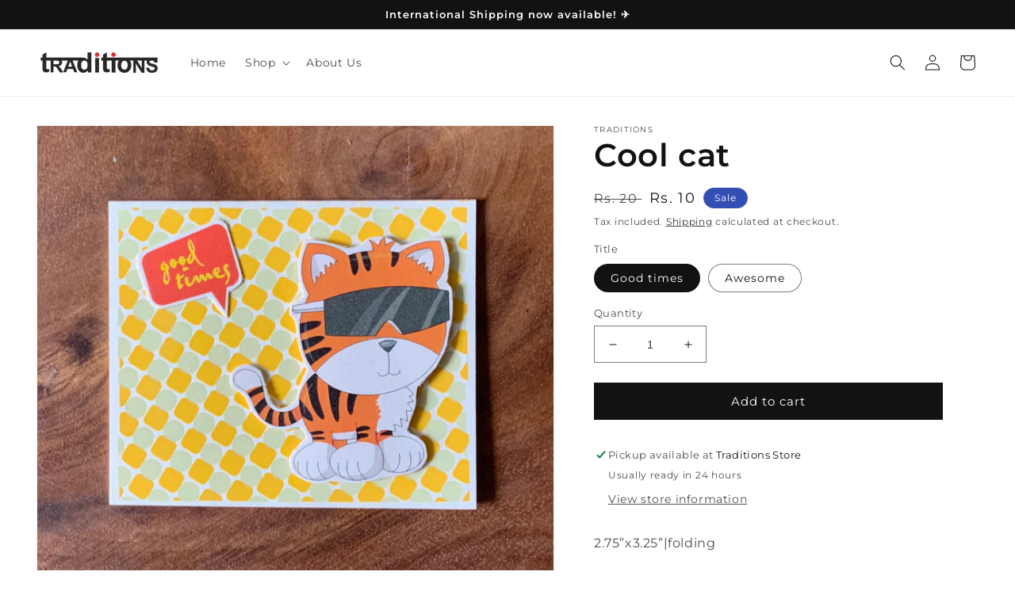

--- FILE ---
content_type: text/html; charset=utf-8
request_url: https://traditions4u.com/products/good-times
body_size: 25693
content:
<!doctype html>
<html class="no-js" lang="en">
  <head>
    <meta charset="utf-8">
    <meta http-equiv="X-UA-Compatible" content="IE=edge">
    <meta name="viewport" content="width=device-width,initial-scale=1">
    <meta name="theme-color" content="">
    <link rel="canonical" href="https://traditions4u.com/products/good-times">
    <link rel="preconnect" href="https://cdn.shopify.com" crossorigin><link rel="icon" type="image/png" href="//traditions4u.com/cdn/shop/files/Traditions.png?crop=center&height=32&v=1653734960&width=32"><link rel="preconnect" href="https://fonts.shopifycdn.com" crossorigin><title>
      Cool cat
 &ndash; Traditions</title>

    
      <meta name="description" content="2.75”x3.25”|folding">
    

    

<meta property="og:site_name" content="Traditions">
<meta property="og:url" content="https://traditions4u.com/products/good-times">
<meta property="og:title" content="Cool cat">
<meta property="og:type" content="product">
<meta property="og:description" content="2.75”x3.25”|folding"><meta property="og:image" content="http://traditions4u.com/cdn/shop/products/image_cf9fbc5f-5db1-4bd3-b751-c9a6c757f8ca.jpg?v=1599221048">
  <meta property="og:image:secure_url" content="https://traditions4u.com/cdn/shop/products/image_cf9fbc5f-5db1-4bd3-b751-c9a6c757f8ca.jpg?v=1599221048">
  <meta property="og:image:width" content="1789">
  <meta property="og:image:height" content="1606"><meta property="og:price:amount" content="10">
  <meta property="og:price:currency" content="INR"><meta name="twitter:card" content="summary_large_image">
<meta name="twitter:title" content="Cool cat">
<meta name="twitter:description" content="2.75”x3.25”|folding">


    <script src="//traditions4u.com/cdn/shop/t/4/assets/global.js?v=24850326154503943211652876620" defer="defer"></script>
    <script>window.performance && window.performance.mark && window.performance.mark('shopify.content_for_header.start');</script><meta name="google-site-verification" content="HJ2MWPBOFGAxrMgUvNBafgHfBnqdejkrBgTdVDDMN-4">
<meta name="google-site-verification" content="bdpFLYWyMWw390zMJdkdLusUmcLXAYc8n2lzHpye5-k">
<meta name="google-site-verification" content="mfneoTrC_ijmaA5K6OT2MSDlaJaieHW0wqqjF9CO7gQ">
<meta id="shopify-digital-wallet" name="shopify-digital-wallet" content="/28668821539/digital_wallets/dialog">
<link rel="alternate" type="application/json+oembed" href="https://traditions4u.com/products/good-times.oembed">
<script async="async" src="/checkouts/internal/preloads.js?locale=en-IN"></script>
<script id="shopify-features" type="application/json">{"accessToken":"66d41827dc973058e049ebeb207d5a39","betas":["rich-media-storefront-analytics"],"domain":"traditions4u.com","predictiveSearch":true,"shopId":28668821539,"locale":"en"}</script>
<script>var Shopify = Shopify || {};
Shopify.shop = "traditions-by-ritu-dhandhania.myshopify.com";
Shopify.locale = "en";
Shopify.currency = {"active":"INR","rate":"1.0"};
Shopify.country = "IN";
Shopify.theme = {"name":"Dawn","id":120856969251,"schema_name":"Dawn","schema_version":"5.0.0","theme_store_id":887,"role":"main"};
Shopify.theme.handle = "null";
Shopify.theme.style = {"id":null,"handle":null};
Shopify.cdnHost = "traditions4u.com/cdn";
Shopify.routes = Shopify.routes || {};
Shopify.routes.root = "/";</script>
<script type="module">!function(o){(o.Shopify=o.Shopify||{}).modules=!0}(window);</script>
<script>!function(o){function n(){var o=[];function n(){o.push(Array.prototype.slice.apply(arguments))}return n.q=o,n}var t=o.Shopify=o.Shopify||{};t.loadFeatures=n(),t.autoloadFeatures=n()}(window);</script>
<script id="shop-js-analytics" type="application/json">{"pageType":"product"}</script>
<script defer="defer" async type="module" src="//traditions4u.com/cdn/shopifycloud/shop-js/modules/v2/client.init-shop-cart-sync_IZsNAliE.en.esm.js"></script>
<script defer="defer" async type="module" src="//traditions4u.com/cdn/shopifycloud/shop-js/modules/v2/chunk.common_0OUaOowp.esm.js"></script>
<script type="module">
  await import("//traditions4u.com/cdn/shopifycloud/shop-js/modules/v2/client.init-shop-cart-sync_IZsNAliE.en.esm.js");
await import("//traditions4u.com/cdn/shopifycloud/shop-js/modules/v2/chunk.common_0OUaOowp.esm.js");

  window.Shopify.SignInWithShop?.initShopCartSync?.({"fedCMEnabled":true,"windoidEnabled":true});

</script>
<script>(function() {
  var isLoaded = false;
  function asyncLoad() {
    if (isLoaded) return;
    isLoaded = true;
    var urls = ["https:\/\/sdks.automizely.com\/conversions\/v1\/conversions.js?app_connection_id=6f557f58ad3e4fa8a280a6c7924d16e0\u0026mapped_org_id=68078a073760c1fc9ad426c8c9633d34_v1\u0026shop=traditions-by-ritu-dhandhania.myshopify.com","https:\/\/cdn.jsdelivr.net\/gh\/apphq\/slidecart-dist@master\/slidecarthq-forward.js?4\u0026shop=traditions-by-ritu-dhandhania.myshopify.com","https:\/\/widget.tagembed.com\/embed.min.js?shop=traditions-by-ritu-dhandhania.myshopify.com","https:\/\/atlantis.live.zoko.io\/scripts\/main.js?shop=traditions-by-ritu-dhandhania.myshopify.com","https:\/\/atlantis.live.zoko.io\/scripts\/main.js?v=v2\u0026shop=traditions-by-ritu-dhandhania.myshopify.com","https:\/\/cdn.nfcube.com\/instafeed-6243a88b315e77d8c7d8d56c1dad9d5a.js?shop=traditions-by-ritu-dhandhania.myshopify.com","https:\/\/sr-cdn.shiprocket.in\/sr-promise\/static\/uc.js?channel_id=4\u0026sr_company_id=531040\u0026shop=traditions-by-ritu-dhandhania.myshopify.com"];
    for (var i = 0; i < urls.length; i++) {
      var s = document.createElement('script');
      s.type = 'text/javascript';
      s.async = true;
      s.src = urls[i];
      var x = document.getElementsByTagName('script')[0];
      x.parentNode.insertBefore(s, x);
    }
  };
  if(window.attachEvent) {
    window.attachEvent('onload', asyncLoad);
  } else {
    window.addEventListener('load', asyncLoad, false);
  }
})();</script>
<script id="__st">var __st={"a":28668821539,"offset":-18000,"reqid":"feb5cbf8-5487-4f8d-a297-7c8d77159bd5-1768354838","pageurl":"traditions4u.com\/products\/good-times","u":"19e5acf7ce1f","p":"product","rtyp":"product","rid":4631953047587};</script>
<script>window.ShopifyPaypalV4VisibilityTracking = true;</script>
<script id="captcha-bootstrap">!function(){'use strict';const t='contact',e='account',n='new_comment',o=[[t,t],['blogs',n],['comments',n],[t,'customer']],c=[[e,'customer_login'],[e,'guest_login'],[e,'recover_customer_password'],[e,'create_customer']],r=t=>t.map((([t,e])=>`form[action*='/${t}']:not([data-nocaptcha='true']) input[name='form_type'][value='${e}']`)).join(','),a=t=>()=>t?[...document.querySelectorAll(t)].map((t=>t.form)):[];function s(){const t=[...o],e=r(t);return a(e)}const i='password',u='form_key',d=['recaptcha-v3-token','g-recaptcha-response','h-captcha-response',i],f=()=>{try{return window.sessionStorage}catch{return}},m='__shopify_v',_=t=>t.elements[u];function p(t,e,n=!1){try{const o=window.sessionStorage,c=JSON.parse(o.getItem(e)),{data:r}=function(t){const{data:e,action:n}=t;return t[m]||n?{data:e,action:n}:{data:t,action:n}}(c);for(const[e,n]of Object.entries(r))t.elements[e]&&(t.elements[e].value=n);n&&o.removeItem(e)}catch(o){console.error('form repopulation failed',{error:o})}}const l='form_type',E='cptcha';function T(t){t.dataset[E]=!0}const w=window,h=w.document,L='Shopify',v='ce_forms',y='captcha';let A=!1;((t,e)=>{const n=(g='f06e6c50-85a8-45c8-87d0-21a2b65856fe',I='https://cdn.shopify.com/shopifycloud/storefront-forms-hcaptcha/ce_storefront_forms_captcha_hcaptcha.v1.5.2.iife.js',D={infoText:'Protected by hCaptcha',privacyText:'Privacy',termsText:'Terms'},(t,e,n)=>{const o=w[L][v],c=o.bindForm;if(c)return c(t,g,e,D).then(n);var r;o.q.push([[t,g,e,D],n]),r=I,A||(h.body.append(Object.assign(h.createElement('script'),{id:'captcha-provider',async:!0,src:r})),A=!0)});var g,I,D;w[L]=w[L]||{},w[L][v]=w[L][v]||{},w[L][v].q=[],w[L][y]=w[L][y]||{},w[L][y].protect=function(t,e){n(t,void 0,e),T(t)},Object.freeze(w[L][y]),function(t,e,n,w,h,L){const[v,y,A,g]=function(t,e,n){const i=e?o:[],u=t?c:[],d=[...i,...u],f=r(d),m=r(i),_=r(d.filter((([t,e])=>n.includes(e))));return[a(f),a(m),a(_),s()]}(w,h,L),I=t=>{const e=t.target;return e instanceof HTMLFormElement?e:e&&e.form},D=t=>v().includes(t);t.addEventListener('submit',(t=>{const e=I(t);if(!e)return;const n=D(e)&&!e.dataset.hcaptchaBound&&!e.dataset.recaptchaBound,o=_(e),c=g().includes(e)&&(!o||!o.value);(n||c)&&t.preventDefault(),c&&!n&&(function(t){try{if(!f())return;!function(t){const e=f();if(!e)return;const n=_(t);if(!n)return;const o=n.value;o&&e.removeItem(o)}(t);const e=Array.from(Array(32),(()=>Math.random().toString(36)[2])).join('');!function(t,e){_(t)||t.append(Object.assign(document.createElement('input'),{type:'hidden',name:u})),t.elements[u].value=e}(t,e),function(t,e){const n=f();if(!n)return;const o=[...t.querySelectorAll(`input[type='${i}']`)].map((({name:t})=>t)),c=[...d,...o],r={};for(const[a,s]of new FormData(t).entries())c.includes(a)||(r[a]=s);n.setItem(e,JSON.stringify({[m]:1,action:t.action,data:r}))}(t,e)}catch(e){console.error('failed to persist form',e)}}(e),e.submit())}));const S=(t,e)=>{t&&!t.dataset[E]&&(n(t,e.some((e=>e===t))),T(t))};for(const o of['focusin','change'])t.addEventListener(o,(t=>{const e=I(t);D(e)&&S(e,y())}));const B=e.get('form_key'),M=e.get(l),P=B&&M;t.addEventListener('DOMContentLoaded',(()=>{const t=y();if(P)for(const e of t)e.elements[l].value===M&&p(e,B);[...new Set([...A(),...v().filter((t=>'true'===t.dataset.shopifyCaptcha))])].forEach((e=>S(e,t)))}))}(h,new URLSearchParams(w.location.search),n,t,e,['guest_login'])})(!0,!0)}();</script>
<script integrity="sha256-4kQ18oKyAcykRKYeNunJcIwy7WH5gtpwJnB7kiuLZ1E=" data-source-attribution="shopify.loadfeatures" defer="defer" src="//traditions4u.com/cdn/shopifycloud/storefront/assets/storefront/load_feature-a0a9edcb.js" crossorigin="anonymous"></script>
<script data-source-attribution="shopify.dynamic_checkout.dynamic.init">var Shopify=Shopify||{};Shopify.PaymentButton=Shopify.PaymentButton||{isStorefrontPortableWallets:!0,init:function(){window.Shopify.PaymentButton.init=function(){};var t=document.createElement("script");t.src="https://traditions4u.com/cdn/shopifycloud/portable-wallets/latest/portable-wallets.en.js",t.type="module",document.head.appendChild(t)}};
</script>
<script data-source-attribution="shopify.dynamic_checkout.buyer_consent">
  function portableWalletsHideBuyerConsent(e){var t=document.getElementById("shopify-buyer-consent"),n=document.getElementById("shopify-subscription-policy-button");t&&n&&(t.classList.add("hidden"),t.setAttribute("aria-hidden","true"),n.removeEventListener("click",e))}function portableWalletsShowBuyerConsent(e){var t=document.getElementById("shopify-buyer-consent"),n=document.getElementById("shopify-subscription-policy-button");t&&n&&(t.classList.remove("hidden"),t.removeAttribute("aria-hidden"),n.addEventListener("click",e))}window.Shopify?.PaymentButton&&(window.Shopify.PaymentButton.hideBuyerConsent=portableWalletsHideBuyerConsent,window.Shopify.PaymentButton.showBuyerConsent=portableWalletsShowBuyerConsent);
</script>
<script data-source-attribution="shopify.dynamic_checkout.cart.bootstrap">document.addEventListener("DOMContentLoaded",(function(){function t(){return document.querySelector("shopify-accelerated-checkout-cart, shopify-accelerated-checkout")}if(t())Shopify.PaymentButton.init();else{new MutationObserver((function(e,n){t()&&(Shopify.PaymentButton.init(),n.disconnect())})).observe(document.body,{childList:!0,subtree:!0})}}));
</script>
<script id="sections-script" data-sections="product-recommendations,header,footer" defer="defer" src="//traditions4u.com/cdn/shop/t/4/compiled_assets/scripts.js?1862"></script>
<script>window.performance && window.performance.mark && window.performance.mark('shopify.content_for_header.end');</script>


    <style data-shopify>
      @font-face {
  font-family: Montserrat;
  font-weight: 400;
  font-style: normal;
  font-display: swap;
  src: url("//traditions4u.com/cdn/fonts/montserrat/montserrat_n4.81949fa0ac9fd2021e16436151e8eaa539321637.woff2") format("woff2"),
       url("//traditions4u.com/cdn/fonts/montserrat/montserrat_n4.a6c632ca7b62da89c3594789ba828388aac693fe.woff") format("woff");
}

      @font-face {
  font-family: Montserrat;
  font-weight: 700;
  font-style: normal;
  font-display: swap;
  src: url("//traditions4u.com/cdn/fonts/montserrat/montserrat_n7.3c434e22befd5c18a6b4afadb1e3d77c128c7939.woff2") format("woff2"),
       url("//traditions4u.com/cdn/fonts/montserrat/montserrat_n7.5d9fa6e2cae713c8fb539a9876489d86207fe957.woff") format("woff");
}

      @font-face {
  font-family: Montserrat;
  font-weight: 400;
  font-style: italic;
  font-display: swap;
  src: url("//traditions4u.com/cdn/fonts/montserrat/montserrat_i4.5a4ea298b4789e064f62a29aafc18d41f09ae59b.woff2") format("woff2"),
       url("//traditions4u.com/cdn/fonts/montserrat/montserrat_i4.072b5869c5e0ed5b9d2021e4c2af132e16681ad2.woff") format("woff");
}

      @font-face {
  font-family: Montserrat;
  font-weight: 700;
  font-style: italic;
  font-display: swap;
  src: url("//traditions4u.com/cdn/fonts/montserrat/montserrat_i7.a0d4a463df4f146567d871890ffb3c80408e7732.woff2") format("woff2"),
       url("//traditions4u.com/cdn/fonts/montserrat/montserrat_i7.f6ec9f2a0681acc6f8152c40921d2a4d2e1a2c78.woff") format("woff");
}

      @font-face {
  font-family: Montserrat;
  font-weight: 600;
  font-style: normal;
  font-display: swap;
  src: url("//traditions4u.com/cdn/fonts/montserrat/montserrat_n6.1326b3e84230700ef15b3a29fb520639977513e0.woff2") format("woff2"),
       url("//traditions4u.com/cdn/fonts/montserrat/montserrat_n6.652f051080eb14192330daceed8cd53dfdc5ead9.woff") format("woff");
}


      :root {
        --font-body-family: Montserrat, sans-serif;
        --font-body-style: normal;
        --font-body-weight: 400;
        --font-body-weight-bold: 700;

        --font-heading-family: Montserrat, sans-serif;
        --font-heading-style: normal;
        --font-heading-weight: 600;

        --font-body-scale: 1.0;
        --font-heading-scale: 1.0;

        --color-base-text: 18, 18, 18;
        --color-shadow: 18, 18, 18;
        --color-base-background-1: 255, 255, 255;
        --color-base-background-2: 243, 243, 243;
        --color-base-solid-button-labels: 255, 255, 255;
        --color-base-outline-button-labels: 18, 18, 18;
        --color-base-accent-1: 18, 18, 18;
        --color-base-accent-2: 51, 79, 180;
        --payment-terms-background-color: #ffffff;

        --gradient-base-background-1: #ffffff;
        --gradient-base-background-2: #f3f3f3;
        --gradient-base-accent-1: #121212;
        --gradient-base-accent-2: #334fb4;

        --media-padding: px;
        --media-border-opacity: 0.05;
        --media-border-width: 1px;
        --media-radius: 0px;
        --media-shadow-opacity: 0.0;
        --media-shadow-horizontal-offset: 0px;
        --media-shadow-vertical-offset: 4px;
        --media-shadow-blur-radius: 5px;

        --page-width: 140rem;
        --page-width-margin: 0rem;

        --card-image-padding: 0.0rem;
        --card-corner-radius: 0.0rem;
        --card-text-alignment: left;
        --card-border-width: 0.0rem;
        --card-border-opacity: 0.1;
        --card-shadow-opacity: 0.0;
        --card-shadow-horizontal-offset: 0.0rem;
        --card-shadow-vertical-offset: 0.4rem;
        --card-shadow-blur-radius: 0.5rem;

        --badge-corner-radius: 4.0rem;

        --popup-border-width: 1px;
        --popup-border-opacity: 0.1;
        --popup-corner-radius: 0px;
        --popup-shadow-opacity: 0.0;
        --popup-shadow-horizontal-offset: 0px;
        --popup-shadow-vertical-offset: 4px;
        --popup-shadow-blur-radius: 5px;

        --drawer-border-width: 1px;
        --drawer-border-opacity: 0.1;
        --drawer-shadow-opacity: 0.0;
        --drawer-shadow-horizontal-offset: 0px;
        --drawer-shadow-vertical-offset: 4px;
        --drawer-shadow-blur-radius: 5px;

        --spacing-sections-desktop: 0px;
        --spacing-sections-mobile: 0px;

        --grid-desktop-vertical-spacing: 8px;
        --grid-desktop-horizontal-spacing: 8px;
        --grid-mobile-vertical-spacing: 4px;
        --grid-mobile-horizontal-spacing: 4px;

        --text-boxes-border-opacity: 0.1;
        --text-boxes-border-width: 0px;
        --text-boxes-radius: 0px;
        --text-boxes-shadow-opacity: 0.0;
        --text-boxes-shadow-horizontal-offset: 0px;
        --text-boxes-shadow-vertical-offset: 4px;
        --text-boxes-shadow-blur-radius: 5px;

        --buttons-radius: 0px;
        --buttons-radius-outset: 0px;
        --buttons-border-width: 1px;
        --buttons-border-opacity: 1.0;
        --buttons-shadow-opacity: 0.0;
        --buttons-shadow-horizontal-offset: 0px;
        --buttons-shadow-vertical-offset: 4px;
        --buttons-shadow-blur-radius: 5px;
        --buttons-border-offset: 0px;

        --inputs-radius: 0px;
        --inputs-border-width: 1px;
        --inputs-border-opacity: 0.55;
        --inputs-shadow-opacity: 0.0;
        --inputs-shadow-horizontal-offset: 0px;
        --inputs-margin-offset: 0px;
        --inputs-shadow-vertical-offset: 4px;
        --inputs-shadow-blur-radius: 5px;
        --inputs-radius-outset: 0px;

        --variant-pills-radius: 40px;
        --variant-pills-border-width: 1px;
        --variant-pills-border-opacity: 0.55;
        --variant-pills-shadow-opacity: 0.0;
        --variant-pills-shadow-horizontal-offset: 0px;
        --variant-pills-shadow-vertical-offset: 4px;
        --variant-pills-shadow-blur-radius: 5px;
      }

      *,
      *::before,
      *::after {
        box-sizing: inherit;
      }

      html {
        box-sizing: border-box;
        font-size: calc(var(--font-body-scale) * 62.5%);
        height: 100%;
      }

      body {
        display: grid;
        grid-template-rows: auto auto 1fr auto;
        grid-template-columns: 100%;
        min-height: 100%;
        margin: 0;
        font-size: 1.5rem;
        letter-spacing: 0.06rem;
        line-height: calc(1 + 0.8 / var(--font-body-scale));
        font-family: var(--font-body-family);
        font-style: var(--font-body-style);
        font-weight: var(--font-body-weight);
      }

      @media screen and (min-width: 750px) {
        body {
          font-size: 1.6rem;
        }
      }
    </style>

    <link href="//traditions4u.com/cdn/shop/t/4/assets/base.css?v=33648442733440060821653057990" rel="stylesheet" type="text/css" media="all" />
<link rel="preload" as="font" href="//traditions4u.com/cdn/fonts/montserrat/montserrat_n4.81949fa0ac9fd2021e16436151e8eaa539321637.woff2" type="font/woff2" crossorigin><link rel="preload" as="font" href="//traditions4u.com/cdn/fonts/montserrat/montserrat_n6.1326b3e84230700ef15b3a29fb520639977513e0.woff2" type="font/woff2" crossorigin><link rel="stylesheet" href="//traditions4u.com/cdn/shop/t/4/assets/component-predictive-search.css?v=165644661289088488651652876615" media="print" onload="this.media='all'"><script>document.documentElement.className = document.documentElement.className.replace('no-js', 'js');
    if (Shopify.designMode) {
      document.documentElement.classList.add('shopify-design-mode');
    }
    </script>
  <link href="https://monorail-edge.shopifysvc.com" rel="dns-prefetch">
<script>(function(){if ("sendBeacon" in navigator && "performance" in window) {try {var session_token_from_headers = performance.getEntriesByType('navigation')[0].serverTiming.find(x => x.name == '_s').description;} catch {var session_token_from_headers = undefined;}var session_cookie_matches = document.cookie.match(/_shopify_s=([^;]*)/);var session_token_from_cookie = session_cookie_matches && session_cookie_matches.length === 2 ? session_cookie_matches[1] : "";var session_token = session_token_from_headers || session_token_from_cookie || "";function handle_abandonment_event(e) {var entries = performance.getEntries().filter(function(entry) {return /monorail-edge.shopifysvc.com/.test(entry.name);});if (!window.abandonment_tracked && entries.length === 0) {window.abandonment_tracked = true;var currentMs = Date.now();var navigation_start = performance.timing.navigationStart;var payload = {shop_id: 28668821539,url: window.location.href,navigation_start,duration: currentMs - navigation_start,session_token,page_type: "product"};window.navigator.sendBeacon("https://monorail-edge.shopifysvc.com/v1/produce", JSON.stringify({schema_id: "online_store_buyer_site_abandonment/1.1",payload: payload,metadata: {event_created_at_ms: currentMs,event_sent_at_ms: currentMs}}));}}window.addEventListener('pagehide', handle_abandonment_event);}}());</script>
<script id="web-pixels-manager-setup">(function e(e,d,r,n,o){if(void 0===o&&(o={}),!Boolean(null===(a=null===(i=window.Shopify)||void 0===i?void 0:i.analytics)||void 0===a?void 0:a.replayQueue)){var i,a;window.Shopify=window.Shopify||{};var t=window.Shopify;t.analytics=t.analytics||{};var s=t.analytics;s.replayQueue=[],s.publish=function(e,d,r){return s.replayQueue.push([e,d,r]),!0};try{self.performance.mark("wpm:start")}catch(e){}var l=function(){var e={modern:/Edge?\/(1{2}[4-9]|1[2-9]\d|[2-9]\d{2}|\d{4,})\.\d+(\.\d+|)|Firefox\/(1{2}[4-9]|1[2-9]\d|[2-9]\d{2}|\d{4,})\.\d+(\.\d+|)|Chrom(ium|e)\/(9{2}|\d{3,})\.\d+(\.\d+|)|(Maci|X1{2}).+ Version\/(15\.\d+|(1[6-9]|[2-9]\d|\d{3,})\.\d+)([,.]\d+|)( \(\w+\)|)( Mobile\/\w+|) Safari\/|Chrome.+OPR\/(9{2}|\d{3,})\.\d+\.\d+|(CPU[ +]OS|iPhone[ +]OS|CPU[ +]iPhone|CPU IPhone OS|CPU iPad OS)[ +]+(15[._]\d+|(1[6-9]|[2-9]\d|\d{3,})[._]\d+)([._]\d+|)|Android:?[ /-](13[3-9]|1[4-9]\d|[2-9]\d{2}|\d{4,})(\.\d+|)(\.\d+|)|Android.+Firefox\/(13[5-9]|1[4-9]\d|[2-9]\d{2}|\d{4,})\.\d+(\.\d+|)|Android.+Chrom(ium|e)\/(13[3-9]|1[4-9]\d|[2-9]\d{2}|\d{4,})\.\d+(\.\d+|)|SamsungBrowser\/([2-9]\d|\d{3,})\.\d+/,legacy:/Edge?\/(1[6-9]|[2-9]\d|\d{3,})\.\d+(\.\d+|)|Firefox\/(5[4-9]|[6-9]\d|\d{3,})\.\d+(\.\d+|)|Chrom(ium|e)\/(5[1-9]|[6-9]\d|\d{3,})\.\d+(\.\d+|)([\d.]+$|.*Safari\/(?![\d.]+ Edge\/[\d.]+$))|(Maci|X1{2}).+ Version\/(10\.\d+|(1[1-9]|[2-9]\d|\d{3,})\.\d+)([,.]\d+|)( \(\w+\)|)( Mobile\/\w+|) Safari\/|Chrome.+OPR\/(3[89]|[4-9]\d|\d{3,})\.\d+\.\d+|(CPU[ +]OS|iPhone[ +]OS|CPU[ +]iPhone|CPU IPhone OS|CPU iPad OS)[ +]+(10[._]\d+|(1[1-9]|[2-9]\d|\d{3,})[._]\d+)([._]\d+|)|Android:?[ /-](13[3-9]|1[4-9]\d|[2-9]\d{2}|\d{4,})(\.\d+|)(\.\d+|)|Mobile Safari.+OPR\/([89]\d|\d{3,})\.\d+\.\d+|Android.+Firefox\/(13[5-9]|1[4-9]\d|[2-9]\d{2}|\d{4,})\.\d+(\.\d+|)|Android.+Chrom(ium|e)\/(13[3-9]|1[4-9]\d|[2-9]\d{2}|\d{4,})\.\d+(\.\d+|)|Android.+(UC? ?Browser|UCWEB|U3)[ /]?(15\.([5-9]|\d{2,})|(1[6-9]|[2-9]\d|\d{3,})\.\d+)\.\d+|SamsungBrowser\/(5\.\d+|([6-9]|\d{2,})\.\d+)|Android.+MQ{2}Browser\/(14(\.(9|\d{2,})|)|(1[5-9]|[2-9]\d|\d{3,})(\.\d+|))(\.\d+|)|K[Aa][Ii]OS\/(3\.\d+|([4-9]|\d{2,})\.\d+)(\.\d+|)/},d=e.modern,r=e.legacy,n=navigator.userAgent;return n.match(d)?"modern":n.match(r)?"legacy":"unknown"}(),u="modern"===l?"modern":"legacy",c=(null!=n?n:{modern:"",legacy:""})[u],f=function(e){return[e.baseUrl,"/wpm","/b",e.hashVersion,"modern"===e.buildTarget?"m":"l",".js"].join("")}({baseUrl:d,hashVersion:r,buildTarget:u}),m=function(e){var d=e.version,r=e.bundleTarget,n=e.surface,o=e.pageUrl,i=e.monorailEndpoint;return{emit:function(e){var a=e.status,t=e.errorMsg,s=(new Date).getTime(),l=JSON.stringify({metadata:{event_sent_at_ms:s},events:[{schema_id:"web_pixels_manager_load/3.1",payload:{version:d,bundle_target:r,page_url:o,status:a,surface:n,error_msg:t},metadata:{event_created_at_ms:s}}]});if(!i)return console&&console.warn&&console.warn("[Web Pixels Manager] No Monorail endpoint provided, skipping logging."),!1;try{return self.navigator.sendBeacon.bind(self.navigator)(i,l)}catch(e){}var u=new XMLHttpRequest;try{return u.open("POST",i,!0),u.setRequestHeader("Content-Type","text/plain"),u.send(l),!0}catch(e){return console&&console.warn&&console.warn("[Web Pixels Manager] Got an unhandled error while logging to Monorail."),!1}}}}({version:r,bundleTarget:l,surface:e.surface,pageUrl:self.location.href,monorailEndpoint:e.monorailEndpoint});try{o.browserTarget=l,function(e){var d=e.src,r=e.async,n=void 0===r||r,o=e.onload,i=e.onerror,a=e.sri,t=e.scriptDataAttributes,s=void 0===t?{}:t,l=document.createElement("script"),u=document.querySelector("head"),c=document.querySelector("body");if(l.async=n,l.src=d,a&&(l.integrity=a,l.crossOrigin="anonymous"),s)for(var f in s)if(Object.prototype.hasOwnProperty.call(s,f))try{l.dataset[f]=s[f]}catch(e){}if(o&&l.addEventListener("load",o),i&&l.addEventListener("error",i),u)u.appendChild(l);else{if(!c)throw new Error("Did not find a head or body element to append the script");c.appendChild(l)}}({src:f,async:!0,onload:function(){if(!function(){var e,d;return Boolean(null===(d=null===(e=window.Shopify)||void 0===e?void 0:e.analytics)||void 0===d?void 0:d.initialized)}()){var d=window.webPixelsManager.init(e)||void 0;if(d){var r=window.Shopify.analytics;r.replayQueue.forEach((function(e){var r=e[0],n=e[1],o=e[2];d.publishCustomEvent(r,n,o)})),r.replayQueue=[],r.publish=d.publishCustomEvent,r.visitor=d.visitor,r.initialized=!0}}},onerror:function(){return m.emit({status:"failed",errorMsg:"".concat(f," has failed to load")})},sri:function(e){var d=/^sha384-[A-Za-z0-9+/=]+$/;return"string"==typeof e&&d.test(e)}(c)?c:"",scriptDataAttributes:o}),m.emit({status:"loading"})}catch(e){m.emit({status:"failed",errorMsg:(null==e?void 0:e.message)||"Unknown error"})}}})({shopId: 28668821539,storefrontBaseUrl: "https://traditions4u.com",extensionsBaseUrl: "https://extensions.shopifycdn.com/cdn/shopifycloud/web-pixels-manager",monorailEndpoint: "https://monorail-edge.shopifysvc.com/unstable/produce_batch",surface: "storefront-renderer",enabledBetaFlags: ["2dca8a86","a0d5f9d2"],webPixelsConfigList: [{"id":"472317987","configuration":"{\"webPixelName\":\"Judge.me\"}","eventPayloadVersion":"v1","runtimeContext":"STRICT","scriptVersion":"34ad157958823915625854214640f0bf","type":"APP","apiClientId":683015,"privacyPurposes":["ANALYTICS"],"dataSharingAdjustments":{"protectedCustomerApprovalScopes":["read_customer_email","read_customer_name","read_customer_personal_data","read_customer_phone"]}},{"id":"470548515","configuration":"{\"pixel_id\":\"1104498075066460\",\"pixel_type\":\"facebook_pixel\"}","eventPayloadVersion":"v1","runtimeContext":"OPEN","scriptVersion":"ca16bc87fe92b6042fbaa3acc2fbdaa6","type":"APP","apiClientId":2329312,"privacyPurposes":["ANALYTICS","MARKETING","SALE_OF_DATA"],"dataSharingAdjustments":{"protectedCustomerApprovalScopes":["read_customer_address","read_customer_email","read_customer_name","read_customer_personal_data","read_customer_phone"]}},{"id":"418218019","configuration":"{\"hashed_organization_id\":\"68078a073760c1fc9ad426c8c9633d34_v1\",\"app_key\":\"traditions-by-ritu-dhandhania\",\"allow_collect_personal_data\":\"true\"}","eventPayloadVersion":"v1","runtimeContext":"STRICT","scriptVersion":"6f6660f15c595d517f203f6e1abcb171","type":"APP","apiClientId":2814809,"privacyPurposes":["ANALYTICS","MARKETING","SALE_OF_DATA"],"dataSharingAdjustments":{"protectedCustomerApprovalScopes":["read_customer_address","read_customer_email","read_customer_name","read_customer_personal_data","read_customer_phone"]}},{"id":"224198691","configuration":"{\"config\":\"{\\\"pixel_id\\\":\\\"AW-616625880\\\",\\\"target_country\\\":\\\"IN\\\",\\\"gtag_events\\\":[{\\\"type\\\":\\\"search\\\",\\\"action_label\\\":\\\"AW-616625880\\\/hertCPGit9YBENjtg6YC\\\"},{\\\"type\\\":\\\"begin_checkout\\\",\\\"action_label\\\":\\\"AW-616625880\\\/lYdjCO6it9YBENjtg6YC\\\"},{\\\"type\\\":\\\"view_item\\\",\\\"action_label\\\":[\\\"AW-616625880\\\/cGTaCOiit9YBENjtg6YC\\\",\\\"MC-L3ZXSWKWT7\\\"]},{\\\"type\\\":\\\"purchase\\\",\\\"action_label\\\":[\\\"AW-616625880\\\/eM7eCOWit9YBENjtg6YC\\\",\\\"MC-L3ZXSWKWT7\\\"]},{\\\"type\\\":\\\"page_view\\\",\\\"action_label\\\":[\\\"AW-616625880\\\/i6_3COKit9YBENjtg6YC\\\",\\\"MC-L3ZXSWKWT7\\\"]},{\\\"type\\\":\\\"add_payment_info\\\",\\\"action_label\\\":\\\"AW-616625880\\\/Mys_CPSit9YBENjtg6YC\\\"},{\\\"type\\\":\\\"add_to_cart\\\",\\\"action_label\\\":\\\"AW-616625880\\\/XtOsCOuit9YBENjtg6YC\\\"}],\\\"enable_monitoring_mode\\\":false}\"}","eventPayloadVersion":"v1","runtimeContext":"OPEN","scriptVersion":"b2a88bafab3e21179ed38636efcd8a93","type":"APP","apiClientId":1780363,"privacyPurposes":[],"dataSharingAdjustments":{"protectedCustomerApprovalScopes":["read_customer_address","read_customer_email","read_customer_name","read_customer_personal_data","read_customer_phone"]}},{"id":"56262691","eventPayloadVersion":"v1","runtimeContext":"LAX","scriptVersion":"1","type":"CUSTOM","privacyPurposes":["ANALYTICS"],"name":"Google Analytics tag (migrated)"},{"id":"shopify-app-pixel","configuration":"{}","eventPayloadVersion":"v1","runtimeContext":"STRICT","scriptVersion":"0450","apiClientId":"shopify-pixel","type":"APP","privacyPurposes":["ANALYTICS","MARKETING"]},{"id":"shopify-custom-pixel","eventPayloadVersion":"v1","runtimeContext":"LAX","scriptVersion":"0450","apiClientId":"shopify-pixel","type":"CUSTOM","privacyPurposes":["ANALYTICS","MARKETING"]}],isMerchantRequest: false,initData: {"shop":{"name":"Traditions","paymentSettings":{"currencyCode":"INR"},"myshopifyDomain":"traditions-by-ritu-dhandhania.myshopify.com","countryCode":"IN","storefrontUrl":"https:\/\/traditions4u.com"},"customer":null,"cart":null,"checkout":null,"productVariants":[{"price":{"amount":10.0,"currencyCode":"INR"},"product":{"title":"Cool cat","vendor":"Traditions","id":"4631953047587","untranslatedTitle":"Cool cat","url":"\/products\/good-times","type":"Gift tags"},"id":"32366598750243","image":{"src":"\/\/traditions4u.com\/cdn\/shop\/products\/image_cf9fbc5f-5db1-4bd3-b751-c9a6c757f8ca.jpg?v=1599221048"},"sku":"T-G-G-2562","title":"Good times","untranslatedTitle":"Good times"},{"price":{"amount":10.0,"currencyCode":"INR"},"product":{"title":"Cool cat","vendor":"Traditions","id":"4631953047587","untranslatedTitle":"Cool cat","url":"\/products\/good-times","type":"Gift tags"},"id":"32366599176227","image":{"src":"\/\/traditions4u.com\/cdn\/shop\/products\/image_94ab7f83-61a1-4ecf-b33d-32645b734110.jpg?v=1599221054"},"sku":"T-A-G-2563","title":"Awesome","untranslatedTitle":"Awesome"}],"purchasingCompany":null},},"https://traditions4u.com/cdn","7cecd0b6w90c54c6cpe92089d5m57a67346",{"modern":"","legacy":""},{"shopId":"28668821539","storefrontBaseUrl":"https:\/\/traditions4u.com","extensionBaseUrl":"https:\/\/extensions.shopifycdn.com\/cdn\/shopifycloud\/web-pixels-manager","surface":"storefront-renderer","enabledBetaFlags":"[\"2dca8a86\", \"a0d5f9d2\"]","isMerchantRequest":"false","hashVersion":"7cecd0b6w90c54c6cpe92089d5m57a67346","publish":"custom","events":"[[\"page_viewed\",{}],[\"product_viewed\",{\"productVariant\":{\"price\":{\"amount\":10.0,\"currencyCode\":\"INR\"},\"product\":{\"title\":\"Cool cat\",\"vendor\":\"Traditions\",\"id\":\"4631953047587\",\"untranslatedTitle\":\"Cool cat\",\"url\":\"\/products\/good-times\",\"type\":\"Gift tags\"},\"id\":\"32366598750243\",\"image\":{\"src\":\"\/\/traditions4u.com\/cdn\/shop\/products\/image_cf9fbc5f-5db1-4bd3-b751-c9a6c757f8ca.jpg?v=1599221048\"},\"sku\":\"T-G-G-2562\",\"title\":\"Good times\",\"untranslatedTitle\":\"Good times\"}}]]"});</script><script>
  window.ShopifyAnalytics = window.ShopifyAnalytics || {};
  window.ShopifyAnalytics.meta = window.ShopifyAnalytics.meta || {};
  window.ShopifyAnalytics.meta.currency = 'INR';
  var meta = {"product":{"id":4631953047587,"gid":"gid:\/\/shopify\/Product\/4631953047587","vendor":"Traditions","type":"Gift tags","handle":"good-times","variants":[{"id":32366598750243,"price":1000,"name":"Cool cat - Good times","public_title":"Good times","sku":"T-G-G-2562"},{"id":32366599176227,"price":1000,"name":"Cool cat - Awesome","public_title":"Awesome","sku":"T-A-G-2563"}],"remote":false},"page":{"pageType":"product","resourceType":"product","resourceId":4631953047587,"requestId":"feb5cbf8-5487-4f8d-a297-7c8d77159bd5-1768354838"}};
  for (var attr in meta) {
    window.ShopifyAnalytics.meta[attr] = meta[attr];
  }
</script>
<script class="analytics">
  (function () {
    var customDocumentWrite = function(content) {
      var jquery = null;

      if (window.jQuery) {
        jquery = window.jQuery;
      } else if (window.Checkout && window.Checkout.$) {
        jquery = window.Checkout.$;
      }

      if (jquery) {
        jquery('body').append(content);
      }
    };

    var hasLoggedConversion = function(token) {
      if (token) {
        return document.cookie.indexOf('loggedConversion=' + token) !== -1;
      }
      return false;
    }

    var setCookieIfConversion = function(token) {
      if (token) {
        var twoMonthsFromNow = new Date(Date.now());
        twoMonthsFromNow.setMonth(twoMonthsFromNow.getMonth() + 2);

        document.cookie = 'loggedConversion=' + token + '; expires=' + twoMonthsFromNow;
      }
    }

    var trekkie = window.ShopifyAnalytics.lib = window.trekkie = window.trekkie || [];
    if (trekkie.integrations) {
      return;
    }
    trekkie.methods = [
      'identify',
      'page',
      'ready',
      'track',
      'trackForm',
      'trackLink'
    ];
    trekkie.factory = function(method) {
      return function() {
        var args = Array.prototype.slice.call(arguments);
        args.unshift(method);
        trekkie.push(args);
        return trekkie;
      };
    };
    for (var i = 0; i < trekkie.methods.length; i++) {
      var key = trekkie.methods[i];
      trekkie[key] = trekkie.factory(key);
    }
    trekkie.load = function(config) {
      trekkie.config = config || {};
      trekkie.config.initialDocumentCookie = document.cookie;
      var first = document.getElementsByTagName('script')[0];
      var script = document.createElement('script');
      script.type = 'text/javascript';
      script.onerror = function(e) {
        var scriptFallback = document.createElement('script');
        scriptFallback.type = 'text/javascript';
        scriptFallback.onerror = function(error) {
                var Monorail = {
      produce: function produce(monorailDomain, schemaId, payload) {
        var currentMs = new Date().getTime();
        var event = {
          schema_id: schemaId,
          payload: payload,
          metadata: {
            event_created_at_ms: currentMs,
            event_sent_at_ms: currentMs
          }
        };
        return Monorail.sendRequest("https://" + monorailDomain + "/v1/produce", JSON.stringify(event));
      },
      sendRequest: function sendRequest(endpointUrl, payload) {
        // Try the sendBeacon API
        if (window && window.navigator && typeof window.navigator.sendBeacon === 'function' && typeof window.Blob === 'function' && !Monorail.isIos12()) {
          var blobData = new window.Blob([payload], {
            type: 'text/plain'
          });

          if (window.navigator.sendBeacon(endpointUrl, blobData)) {
            return true;
          } // sendBeacon was not successful

        } // XHR beacon

        var xhr = new XMLHttpRequest();

        try {
          xhr.open('POST', endpointUrl);
          xhr.setRequestHeader('Content-Type', 'text/plain');
          xhr.send(payload);
        } catch (e) {
          console.log(e);
        }

        return false;
      },
      isIos12: function isIos12() {
        return window.navigator.userAgent.lastIndexOf('iPhone; CPU iPhone OS 12_') !== -1 || window.navigator.userAgent.lastIndexOf('iPad; CPU OS 12_') !== -1;
      }
    };
    Monorail.produce('monorail-edge.shopifysvc.com',
      'trekkie_storefront_load_errors/1.1',
      {shop_id: 28668821539,
      theme_id: 120856969251,
      app_name: "storefront",
      context_url: window.location.href,
      source_url: "//traditions4u.com/cdn/s/trekkie.storefront.55c6279c31a6628627b2ba1c5ff367020da294e2.min.js"});

        };
        scriptFallback.async = true;
        scriptFallback.src = '//traditions4u.com/cdn/s/trekkie.storefront.55c6279c31a6628627b2ba1c5ff367020da294e2.min.js';
        first.parentNode.insertBefore(scriptFallback, first);
      };
      script.async = true;
      script.src = '//traditions4u.com/cdn/s/trekkie.storefront.55c6279c31a6628627b2ba1c5ff367020da294e2.min.js';
      first.parentNode.insertBefore(script, first);
    };
    trekkie.load(
      {"Trekkie":{"appName":"storefront","development":false,"defaultAttributes":{"shopId":28668821539,"isMerchantRequest":null,"themeId":120856969251,"themeCityHash":"1919732551187499555","contentLanguage":"en","currency":"INR","eventMetadataId":"d6b964c6-7918-4994-97ac-546d90061524"},"isServerSideCookieWritingEnabled":true,"monorailRegion":"shop_domain","enabledBetaFlags":["65f19447"]},"Session Attribution":{},"S2S":{"facebookCapiEnabled":true,"source":"trekkie-storefront-renderer","apiClientId":580111}}
    );

    var loaded = false;
    trekkie.ready(function() {
      if (loaded) return;
      loaded = true;

      window.ShopifyAnalytics.lib = window.trekkie;

      var originalDocumentWrite = document.write;
      document.write = customDocumentWrite;
      try { window.ShopifyAnalytics.merchantGoogleAnalytics.call(this); } catch(error) {};
      document.write = originalDocumentWrite;

      window.ShopifyAnalytics.lib.page(null,{"pageType":"product","resourceType":"product","resourceId":4631953047587,"requestId":"feb5cbf8-5487-4f8d-a297-7c8d77159bd5-1768354838","shopifyEmitted":true});

      var match = window.location.pathname.match(/checkouts\/(.+)\/(thank_you|post_purchase)/)
      var token = match? match[1]: undefined;
      if (!hasLoggedConversion(token)) {
        setCookieIfConversion(token);
        window.ShopifyAnalytics.lib.track("Viewed Product",{"currency":"INR","variantId":32366598750243,"productId":4631953047587,"productGid":"gid:\/\/shopify\/Product\/4631953047587","name":"Cool cat - Good times","price":"10.00","sku":"T-G-G-2562","brand":"Traditions","variant":"Good times","category":"Gift tags","nonInteraction":true,"remote":false},undefined,undefined,{"shopifyEmitted":true});
      window.ShopifyAnalytics.lib.track("monorail:\/\/trekkie_storefront_viewed_product\/1.1",{"currency":"INR","variantId":32366598750243,"productId":4631953047587,"productGid":"gid:\/\/shopify\/Product\/4631953047587","name":"Cool cat - Good times","price":"10.00","sku":"T-G-G-2562","brand":"Traditions","variant":"Good times","category":"Gift tags","nonInteraction":true,"remote":false,"referer":"https:\/\/traditions4u.com\/products\/good-times"});
      }
    });


        var eventsListenerScript = document.createElement('script');
        eventsListenerScript.async = true;
        eventsListenerScript.src = "//traditions4u.com/cdn/shopifycloud/storefront/assets/shop_events_listener-3da45d37.js";
        document.getElementsByTagName('head')[0].appendChild(eventsListenerScript);

})();</script>
  <script>
  if (!window.ga || (window.ga && typeof window.ga !== 'function')) {
    window.ga = function ga() {
      (window.ga.q = window.ga.q || []).push(arguments);
      if (window.Shopify && window.Shopify.analytics && typeof window.Shopify.analytics.publish === 'function') {
        window.Shopify.analytics.publish("ga_stub_called", {}, {sendTo: "google_osp_migration"});
      }
      console.error("Shopify's Google Analytics stub called with:", Array.from(arguments), "\nSee https://help.shopify.com/manual/promoting-marketing/pixels/pixel-migration#google for more information.");
    };
    if (window.Shopify && window.Shopify.analytics && typeof window.Shopify.analytics.publish === 'function') {
      window.Shopify.analytics.publish("ga_stub_initialized", {}, {sendTo: "google_osp_migration"});
    }
  }
</script>
<script
  defer
  src="https://traditions4u.com/cdn/shopifycloud/perf-kit/shopify-perf-kit-3.0.3.min.js"
  data-application="storefront-renderer"
  data-shop-id="28668821539"
  data-render-region="gcp-us-central1"
  data-page-type="product"
  data-theme-instance-id="120856969251"
  data-theme-name="Dawn"
  data-theme-version="5.0.0"
  data-monorail-region="shop_domain"
  data-resource-timing-sampling-rate="10"
  data-shs="true"
  data-shs-beacon="true"
  data-shs-export-with-fetch="true"
  data-shs-logs-sample-rate="1"
  data-shs-beacon-endpoint="https://traditions4u.com/api/collect"
></script>
</head>

  <body class="gradient">
    <a class="skip-to-content-link button visually-hidden" href="#MainContent">
      Skip to content
    </a>

    <div id="shopify-section-announcement-bar" class="shopify-section"><div class="announcement-bar color-accent-1 gradient" role="region" aria-label="Announcement" ><p class="announcement-bar__message h5">
                International Shipping now available! ✈️
</p></div>
</div>
    <div id="shopify-section-header" class="shopify-section section-header"><link rel="stylesheet" href="//traditions4u.com/cdn/shop/t/4/assets/component-list-menu.css?v=151968516119678728991652876623" media="print" onload="this.media='all'">
<link rel="stylesheet" href="//traditions4u.com/cdn/shop/t/4/assets/component-search.css?v=96455689198851321781652876607" media="print" onload="this.media='all'">
<link rel="stylesheet" href="//traditions4u.com/cdn/shop/t/4/assets/component-menu-drawer.css?v=182311192829367774911652876611" media="print" onload="this.media='all'">
<link rel="stylesheet" href="//traditions4u.com/cdn/shop/t/4/assets/component-cart-notification.css?v=119852831333870967341652876604" media="print" onload="this.media='all'">
<link rel="stylesheet" href="//traditions4u.com/cdn/shop/t/4/assets/component-cart-items.css?v=23917223812499722491652876637" media="print" onload="this.media='all'"><link rel="stylesheet" href="//traditions4u.com/cdn/shop/t/4/assets/component-price.css?v=112673864592427438181652876611" media="print" onload="this.media='all'">
  <link rel="stylesheet" href="//traditions4u.com/cdn/shop/t/4/assets/component-loading-overlay.css?v=167310470843593579841652876641" media="print" onload="this.media='all'"><link rel="stylesheet" href="//traditions4u.com/cdn/shop/t/4/assets/component-mega-menu.css?v=95045075314013658551652899734" media="print" onload="this.media='all'">
  <noscript><link href="//traditions4u.com/cdn/shop/t/4/assets/component-mega-menu.css?v=95045075314013658551652899734" rel="stylesheet" type="text/css" media="all" /></noscript><noscript><link href="//traditions4u.com/cdn/shop/t/4/assets/component-list-menu.css?v=151968516119678728991652876623" rel="stylesheet" type="text/css" media="all" /></noscript>
<noscript><link href="//traditions4u.com/cdn/shop/t/4/assets/component-search.css?v=96455689198851321781652876607" rel="stylesheet" type="text/css" media="all" /></noscript>
<noscript><link href="//traditions4u.com/cdn/shop/t/4/assets/component-menu-drawer.css?v=182311192829367774911652876611" rel="stylesheet" type="text/css" media="all" /></noscript>
<noscript><link href="//traditions4u.com/cdn/shop/t/4/assets/component-cart-notification.css?v=119852831333870967341652876604" rel="stylesheet" type="text/css" media="all" /></noscript>
<noscript><link href="//traditions4u.com/cdn/shop/t/4/assets/component-cart-items.css?v=23917223812499722491652876637" rel="stylesheet" type="text/css" media="all" /></noscript>

<style>
  header-drawer {
    justify-self: start;
    margin-left: -1.2rem;
  }

  @media screen and (min-width: 990px) {
    header-drawer {
      display: none;
    }
  }

  .menu-drawer-container {
    display: flex;
  }

  .list-menu {
    list-style: none;
    padding: 0;
    margin: 0;
  }

  .list-menu--inline {
    display: inline-flex;
    flex-wrap: wrap;
  }

  summary.list-menu__item {
    padding-right: 2.7rem;
  }

  .list-menu__item {
    display: flex;
    align-items: center;
    line-height: calc(1 + 0.3 / var(--font-body-scale));
  }

  .list-menu__item--link {
    text-decoration: none;
    padding-bottom: 1rem;
    padding-top: 1rem;
    line-height: calc(1 + 0.8 / var(--font-body-scale));
  }

  @media screen and (min-width: 750px) {
    .list-menu__item--link {
      padding-bottom: 0.5rem;
      padding-top: 0.5rem;
    }
  }
</style><style data-shopify>.section-header {
    margin-bottom: 0px;
  }

  @media screen and (min-width: 750px) {
    .section-header {
      margin-bottom: 0px;
    }
  }</style><script src="//traditions4u.com/cdn/shop/t/4/assets/details-disclosure.js?v=153497636716254413831652876633" defer="defer"></script>
<script src="//traditions4u.com/cdn/shop/t/4/assets/details-modal.js?v=4511761896672669691652876632" defer="defer"></script>
<script src="//traditions4u.com/cdn/shop/t/4/assets/cart-notification.js?v=146771965050272264641652876610" defer="defer"></script>

<svg xmlns="http://www.w3.org/2000/svg" class="hidden">
  <symbol id="icon-search" viewbox="0 0 18 19" fill="none">
    <path fill-rule="evenodd" clip-rule="evenodd" d="M11.03 11.68A5.784 5.784 0 112.85 3.5a5.784 5.784 0 018.18 8.18zm.26 1.12a6.78 6.78 0 11.72-.7l5.4 5.4a.5.5 0 11-.71.7l-5.41-5.4z" fill="currentColor"/>
  </symbol>

  <symbol id="icon-close" class="icon icon-close" fill="none" viewBox="0 0 18 17">
    <path d="M.865 15.978a.5.5 0 00.707.707l7.433-7.431 7.579 7.282a.501.501 0 00.846-.37.5.5 0 00-.153-.351L9.712 8.546l7.417-7.416a.5.5 0 10-.707-.708L8.991 7.853 1.413.573a.5.5 0 10-.693.72l7.563 7.268-7.418 7.417z" fill="currentColor">
  </symbol>
</svg>
<sticky-header class="header-wrapper color-background-1 gradient header-wrapper--border-bottom">
  <header class="header header--middle-left page-width header--has-menu"><header-drawer data-breakpoint="tablet">
        <details id="Details-menu-drawer-container" class="menu-drawer-container">
          <summary class="header__icon header__icon--menu header__icon--summary link focus-inset" aria-label="Menu">
            <span>
              <svg xmlns="http://www.w3.org/2000/svg" aria-hidden="true" focusable="false" role="presentation" class="icon icon-hamburger" fill="none" viewBox="0 0 18 16">
  <path d="M1 .5a.5.5 0 100 1h15.71a.5.5 0 000-1H1zM.5 8a.5.5 0 01.5-.5h15.71a.5.5 0 010 1H1A.5.5 0 01.5 8zm0 7a.5.5 0 01.5-.5h15.71a.5.5 0 010 1H1a.5.5 0 01-.5-.5z" fill="currentColor">
</svg>

              <svg xmlns="http://www.w3.org/2000/svg" aria-hidden="true" focusable="false" role="presentation" class="icon icon-close" fill="none" viewBox="0 0 18 17">
  <path d="M.865 15.978a.5.5 0 00.707.707l7.433-7.431 7.579 7.282a.501.501 0 00.846-.37.5.5 0 00-.153-.351L9.712 8.546l7.417-7.416a.5.5 0 10-.707-.708L8.991 7.853 1.413.573a.5.5 0 10-.693.72l7.563 7.268-7.418 7.417z" fill="currentColor">
</svg>

            </span>
          </summary>
          <div id="menu-drawer" class="gradient menu-drawer motion-reduce" tabindex="-1">
            <div class="menu-drawer__inner-container">
              <div class="menu-drawer__navigation-container">
                <nav class="menu-drawer__navigation">
                  <ul class="menu-drawer__menu has-submenu list-menu" role="list"><li><a href="/" class="menu-drawer__menu-item list-menu__item link link--text focus-inset">
                            Home
                          </a></li><li><details id="Details-menu-drawer-menu-item-2">
                            <summary class="menu-drawer__menu-item list-menu__item link link--text focus-inset">
                              Shop
                              <svg viewBox="0 0 14 10" fill="none" aria-hidden="true" focusable="false" role="presentation" class="icon icon-arrow" xmlns="http://www.w3.org/2000/svg">
  <path fill-rule="evenodd" clip-rule="evenodd" d="M8.537.808a.5.5 0 01.817-.162l4 4a.5.5 0 010 .708l-4 4a.5.5 0 11-.708-.708L11.793 5.5H1a.5.5 0 010-1h10.793L8.646 1.354a.5.5 0 01-.109-.546z" fill="currentColor">
</svg>

                              <svg aria-hidden="true" focusable="false" role="presentation" class="icon icon-caret" viewBox="0 0 10 6">
  <path fill-rule="evenodd" clip-rule="evenodd" d="M9.354.646a.5.5 0 00-.708 0L5 4.293 1.354.646a.5.5 0 00-.708.708l4 4a.5.5 0 00.708 0l4-4a.5.5 0 000-.708z" fill="currentColor">
</svg>

                            </summary>
                            <div id="link-Shop" class="menu-drawer__submenu has-submenu gradient motion-reduce" tabindex="-1">
                              <div class="menu-drawer__inner-submenu">
                                <button class="menu-drawer__close-button link link--text focus-inset" aria-expanded="true">
                                  <svg viewBox="0 0 14 10" fill="none" aria-hidden="true" focusable="false" role="presentation" class="icon icon-arrow" xmlns="http://www.w3.org/2000/svg">
  <path fill-rule="evenodd" clip-rule="evenodd" d="M8.537.808a.5.5 0 01.817-.162l4 4a.5.5 0 010 .708l-4 4a.5.5 0 11-.708-.708L11.793 5.5H1a.5.5 0 010-1h10.793L8.646 1.354a.5.5 0 01-.109-.546z" fill="currentColor">
</svg>

                                  Shop
                                </button>
                                <ul class="menu-drawer__menu list-menu" role="list" tabindex="-1"><li><details id="Details-menu-drawer-submenu-1">
                                          <summary class="menu-drawer__menu-item link link--text list-menu__item focus-inset">
                                            Rakhi
                                            <svg viewBox="0 0 14 10" fill="none" aria-hidden="true" focusable="false" role="presentation" class="icon icon-arrow" xmlns="http://www.w3.org/2000/svg">
  <path fill-rule="evenodd" clip-rule="evenodd" d="M8.537.808a.5.5 0 01.817-.162l4 4a.5.5 0 010 .708l-4 4a.5.5 0 11-.708-.708L11.793 5.5H1a.5.5 0 010-1h10.793L8.646 1.354a.5.5 0 01-.109-.546z" fill="currentColor">
</svg>

                                            <svg aria-hidden="true" focusable="false" role="presentation" class="icon icon-caret" viewBox="0 0 10 6">
  <path fill-rule="evenodd" clip-rule="evenodd" d="M9.354.646a.5.5 0 00-.708 0L5 4.293 1.354.646a.5.5 0 00-.708.708l4 4a.5.5 0 00.708 0l4-4a.5.5 0 000-.708z" fill="currentColor">
</svg>

                                          </summary>
                                          <div id="childlink-Rakhi" class="menu-drawer__submenu has-submenu gradient motion-reduce">
                                            <button class="menu-drawer__close-button link link--text focus-inset" aria-expanded="true">
                                              <svg viewBox="0 0 14 10" fill="none" aria-hidden="true" focusable="false" role="presentation" class="icon icon-arrow" xmlns="http://www.w3.org/2000/svg">
  <path fill-rule="evenodd" clip-rule="evenodd" d="M8.537.808a.5.5 0 01.817-.162l4 4a.5.5 0 010 .708l-4 4a.5.5 0 11-.708-.708L11.793 5.5H1a.5.5 0 010-1h10.793L8.646 1.354a.5.5 0 01-.109-.546z" fill="currentColor">
</svg>

                                              Rakhi
                                            </button>
                                            <ul class="menu-drawer__menu list-menu" role="list" tabindex="-1"><li>
                                                  <a href="/collections/rakhi-soon" class="menu-drawer__menu-item link link--text list-menu__item focus-inset">
                                                    Soon
                                                  </a>
                                                </li><li>
                                                  <a href="/collections/roli-chawal" class="menu-drawer__menu-item link link--text list-menu__item focus-inset">
                                                    Roli Chawal
                                                  </a>
                                                </li><li>
                                                  <a href="/collections/sadi-rakhi" class="menu-drawer__menu-item link link--text list-menu__item focus-inset">
                                                    Sadi Rakhi
                                                  </a>
                                                </li><li>
                                                  <a href="/collections/chakalya" class="menu-drawer__menu-item link link--text list-menu__item focus-inset">
                                                    Chakalya
                                                  </a>
                                                </li><li>
                                                  <a href="/collections/sets-rakhi-lumba" class="menu-drawer__menu-item link link--text list-menu__item focus-inset">
                                                    Sets - Rakhi &amp; Lumba
                                                  </a>
                                                </li><li>
                                                  <a href="/collections/lumba" class="menu-drawer__menu-item link link--text list-menu__item focus-inset">
                                                    Lumba
                                                  </a>
                                                </li><li>
                                                  <a href="/collections/kids-rakhi-girls" class="menu-drawer__menu-item link link--text list-menu__item focus-inset">
                                                    Kid&#39;s Rakhi - Girls
                                                  </a>
                                                </li><li>
                                                  <a href="/collections/kids-rakhi-boys" class="menu-drawer__menu-item link link--text list-menu__item focus-inset">
                                                    Kid&#39;s Rakhi - Boys
                                                  </a>
                                                </li><li>
                                                  <a href="/collections/bracelets" class="menu-drawer__menu-item link link--text list-menu__item focus-inset">
                                                    Bracelets
                                                  </a>
                                                </li><li>
                                                  <a href="/collections/gat-narial" class="menu-drawer__menu-item link link--text list-menu__item focus-inset">
                                                    Gat Narial
                                                  </a>
                                                </li><li>
                                                  <a href="/collections/rakhi-hamper" class="menu-drawer__menu-item link link--text list-menu__item focus-inset">
                                                    Rakhi Hamper
                                                  </a>
                                                </li><li>
                                                  <a href="/pages/rakhi" class="menu-drawer__menu-item link link--text list-menu__item focus-inset">
                                                    All
                                                  </a>
                                                </li></ul>
                                          </div>
                                        </details></li><li><details id="Details-menu-drawer-submenu-2">
                                          <summary class="menu-drawer__menu-item link link--text list-menu__item focus-inset">
                                            Envelopes
                                            <svg viewBox="0 0 14 10" fill="none" aria-hidden="true" focusable="false" role="presentation" class="icon icon-arrow" xmlns="http://www.w3.org/2000/svg">
  <path fill-rule="evenodd" clip-rule="evenodd" d="M8.537.808a.5.5 0 01.817-.162l4 4a.5.5 0 010 .708l-4 4a.5.5 0 11-.708-.708L11.793 5.5H1a.5.5 0 010-1h10.793L8.646 1.354a.5.5 0 01-.109-.546z" fill="currentColor">
</svg>

                                            <svg aria-hidden="true" focusable="false" role="presentation" class="icon icon-caret" viewBox="0 0 10 6">
  <path fill-rule="evenodd" clip-rule="evenodd" d="M9.354.646a.5.5 0 00-.708 0L5 4.293 1.354.646a.5.5 0 00-.708.708l4 4a.5.5 0 00.708 0l4-4a.5.5 0 000-.708z" fill="currentColor">
</svg>

                                          </summary>
                                          <div id="childlink-Envelopes" class="menu-drawer__submenu has-submenu gradient motion-reduce">
                                            <button class="menu-drawer__close-button link link--text focus-inset" aria-expanded="true">
                                              <svg viewBox="0 0 14 10" fill="none" aria-hidden="true" focusable="false" role="presentation" class="icon icon-arrow" xmlns="http://www.w3.org/2000/svg">
  <path fill-rule="evenodd" clip-rule="evenodd" d="M8.537.808a.5.5 0 01.817-.162l4 4a.5.5 0 010 .708l-4 4a.5.5 0 11-.708-.708L11.793 5.5H1a.5.5 0 010-1h10.793L8.646 1.354a.5.5 0 01-.109-.546z" fill="currentColor">
</svg>

                                              Envelopes
                                            </button>
                                            <ul class="menu-drawer__menu list-menu" role="list" tabindex="-1"><li>
                                                  <a href="/collections/envelopes-baby-boy" class="menu-drawer__menu-item link link--text list-menu__item focus-inset">
                                                    Baby Boy
                                                  </a>
                                                </li><li>
                                                  <a href="/collections/envelopes-baby-girl" class="menu-drawer__menu-item link link--text list-menu__item focus-inset">
                                                    Baby Girl
                                                  </a>
                                                </li><li>
                                                  <a href="/collections/envelopes-baby-general" class="menu-drawer__menu-item link link--text list-menu__item focus-inset">
                                                    Baby (General)
                                                  </a>
                                                </li><li>
                                                  <a href="/collections/envelopes-birthdays-greetings" class="menu-drawer__menu-item link link--text list-menu__item focus-inset">
                                                    Birthdays &amp; Greetings
                                                  </a>
                                                </li><li>
                                                  <a href="/collections/envelopes-wedding-general" class="menu-drawer__menu-item link link--text list-menu__item focus-inset">
                                                    Wedding &amp; General
                                                  </a>
                                                </li><li>
                                                  <a href="/collections/envelopes-fabric-envelopes" class="menu-drawer__menu-item link link--text list-menu__item focus-inset">
                                                    Fabric Envelopes
                                                  </a>
                                                </li></ul>
                                          </div>
                                        </details></li><li><details id="Details-menu-drawer-submenu-3">
                                          <summary class="menu-drawer__menu-item link link--text list-menu__item focus-inset">
                                            Bags &amp; Potlis
                                            <svg viewBox="0 0 14 10" fill="none" aria-hidden="true" focusable="false" role="presentation" class="icon icon-arrow" xmlns="http://www.w3.org/2000/svg">
  <path fill-rule="evenodd" clip-rule="evenodd" d="M8.537.808a.5.5 0 01.817-.162l4 4a.5.5 0 010 .708l-4 4a.5.5 0 11-.708-.708L11.793 5.5H1a.5.5 0 010-1h10.793L8.646 1.354a.5.5 0 01-.109-.546z" fill="currentColor">
</svg>

                                            <svg aria-hidden="true" focusable="false" role="presentation" class="icon icon-caret" viewBox="0 0 10 6">
  <path fill-rule="evenodd" clip-rule="evenodd" d="M9.354.646a.5.5 0 00-.708 0L5 4.293 1.354.646a.5.5 0 00-.708.708l4 4a.5.5 0 00.708 0l4-4a.5.5 0 000-.708z" fill="currentColor">
</svg>

                                          </summary>
                                          <div id="childlink-Bags &amp; Potlis" class="menu-drawer__submenu has-submenu gradient motion-reduce">
                                            <button class="menu-drawer__close-button link link--text focus-inset" aria-expanded="true">
                                              <svg viewBox="0 0 14 10" fill="none" aria-hidden="true" focusable="false" role="presentation" class="icon icon-arrow" xmlns="http://www.w3.org/2000/svg">
  <path fill-rule="evenodd" clip-rule="evenodd" d="M8.537.808a.5.5 0 01.817-.162l4 4a.5.5 0 010 .708l-4 4a.5.5 0 11-.708-.708L11.793 5.5H1a.5.5 0 010-1h10.793L8.646 1.354a.5.5 0 01-.109-.546z" fill="currentColor">
</svg>

                                              Bags &amp; Potlis
                                            </button>
                                            <ul class="menu-drawer__menu list-menu" role="list" tabindex="-1"><li>
                                                  <a href="/collections/gift-bags-1-kg" class="menu-drawer__menu-item link link--text list-menu__item focus-inset">
                                                    Gift Bags (1 kg)
                                                  </a>
                                                </li><li>
                                                  <a href="/collections/gift-bags-500-gm" class="menu-drawer__menu-item link link--text list-menu__item focus-inset">
                                                    Gift Bags (500 gm)
                                                  </a>
                                                </li><li>
                                                  <a href="/collections/gift-bags-250-gm" class="menu-drawer__menu-item link link--text list-menu__item focus-inset">
                                                    Gift Bags (250 gm)
                                                  </a>
                                                </li><li>
                                                  <a href="/collections/coin-bags" class="menu-drawer__menu-item link link--text list-menu__item focus-inset">
                                                    Coin Bags
                                                  </a>
                                                </li><li>
                                                  <a href="/collections/pasa-bags" class="menu-drawer__menu-item link link--text list-menu__item focus-inset">
                                                    Pasa Bags
                                                  </a>
                                                </li><li>
                                                  <a href="/collections/bags-potlis-baby-boy" class="menu-drawer__menu-item link link--text list-menu__item focus-inset">
                                                    Baby Boy
                                                  </a>
                                                </li><li>
                                                  <a href="/collections/bags-potlis-baby-girl" class="menu-drawer__menu-item link link--text list-menu__item focus-inset">
                                                    Baby Girl
                                                  </a>
                                                </li><li>
                                                  <a href="/collections/bags-potlis-baby-general" class="menu-drawer__menu-item link link--text list-menu__item focus-inset">
                                                    Baby (General)
                                                  </a>
                                                </li><li>
                                                  <a href="/collections/fabric-envelopes" class="menu-drawer__menu-item link link--text list-menu__item focus-inset">
                                                    Fabric Envelopes
                                                  </a>
                                                </li><li>
                                                  <a href="/collections/gaddi-bags" class="menu-drawer__menu-item link link--text list-menu__item focus-inset">
                                                    Gaddi Bags
                                                  </a>
                                                </li><li>
                                                  <a href="/collections/bottle-bags-1" class="menu-drawer__menu-item link link--text list-menu__item focus-inset">
                                                    Bottle Bags
                                                  </a>
                                                </li><li>
                                                  <a href="/collections/bags" class="menu-drawer__menu-item link link--text list-menu__item focus-inset">
                                                    All
                                                  </a>
                                                </li></ul>
                                          </div>
                                        </details></li><li><details id="Details-menu-drawer-submenu-4">
                                          <summary class="menu-drawer__menu-item link link--text list-menu__item focus-inset">
                                            Boxes
                                            <svg viewBox="0 0 14 10" fill="none" aria-hidden="true" focusable="false" role="presentation" class="icon icon-arrow" xmlns="http://www.w3.org/2000/svg">
  <path fill-rule="evenodd" clip-rule="evenodd" d="M8.537.808a.5.5 0 01.817-.162l4 4a.5.5 0 010 .708l-4 4a.5.5 0 11-.708-.708L11.793 5.5H1a.5.5 0 010-1h10.793L8.646 1.354a.5.5 0 01-.109-.546z" fill="currentColor">
</svg>

                                            <svg aria-hidden="true" focusable="false" role="presentation" class="icon icon-caret" viewBox="0 0 10 6">
  <path fill-rule="evenodd" clip-rule="evenodd" d="M9.354.646a.5.5 0 00-.708 0L5 4.293 1.354.646a.5.5 0 00-.708.708l4 4a.5.5 0 00.708 0l4-4a.5.5 0 000-.708z" fill="currentColor">
</svg>

                                          </summary>
                                          <div id="childlink-Boxes" class="menu-drawer__submenu has-submenu gradient motion-reduce">
                                            <button class="menu-drawer__close-button link link--text focus-inset" aria-expanded="true">
                                              <svg viewBox="0 0 14 10" fill="none" aria-hidden="true" focusable="false" role="presentation" class="icon icon-arrow" xmlns="http://www.w3.org/2000/svg">
  <path fill-rule="evenodd" clip-rule="evenodd" d="M8.537.808a.5.5 0 01.817-.162l4 4a.5.5 0 010 .708l-4 4a.5.5 0 11-.708-.708L11.793 5.5H1a.5.5 0 010-1h10.793L8.646 1.354a.5.5 0 01-.109-.546z" fill="currentColor">
</svg>

                                              Boxes
                                            </button>
                                            <ul class="menu-drawer__menu list-menu" role="list" tabindex="-1"><li>
                                                  <a href="/collections/ginni-boxes" class="menu-drawer__menu-item link link--text list-menu__item focus-inset">
                                                    Ginni Boxes
                                                  </a>
                                                </li><li>
                                                  <a href="/collections/coin-boxes" class="menu-drawer__menu-item link link--text list-menu__item focus-inset">
                                                    Coin Boxes
                                                  </a>
                                                </li><li>
                                                  <a href="/collections/pasa-boxes" class="menu-drawer__menu-item link link--text list-menu__item focus-inset">
                                                    Pasa Boxes
                                                  </a>
                                                </li><li>
                                                  <a href="/collections/gaddi-boxes" class="menu-drawer__menu-item link link--text list-menu__item focus-inset">
                                                    Gaddi Boxes
                                                  </a>
                                                </li><li>
                                                  <a href="/collections/gift-boxes" class="menu-drawer__menu-item link link--text list-menu__item focus-inset">
                                                    Gift Boxes
                                                  </a>
                                                </li><li>
                                                  <a href="/collections/boxes-birth-announcement-baby-boy" class="menu-drawer__menu-item link link--text list-menu__item focus-inset">
                                                    Baby Boy
                                                  </a>
                                                </li><li>
                                                  <a href="/collections/boxes-birth-announcement-baby-girl" class="menu-drawer__menu-item link link--text list-menu__item focus-inset">
                                                    Baby Girl
                                                  </a>
                                                </li><li>
                                                  <a href="/collections/boxes-birth-announcement-baby-general" class="menu-drawer__menu-item link link--text list-menu__item focus-inset">
                                                    Baby (General)
                                                  </a>
                                                </li></ul>
                                          </div>
                                        </details></li><li><details id="Details-menu-drawer-submenu-5">
                                          <summary class="menu-drawer__menu-item link link--text list-menu__item focus-inset">
                                            Gift Tags
                                            <svg viewBox="0 0 14 10" fill="none" aria-hidden="true" focusable="false" role="presentation" class="icon icon-arrow" xmlns="http://www.w3.org/2000/svg">
  <path fill-rule="evenodd" clip-rule="evenodd" d="M8.537.808a.5.5 0 01.817-.162l4 4a.5.5 0 010 .708l-4 4a.5.5 0 11-.708-.708L11.793 5.5H1a.5.5 0 010-1h10.793L8.646 1.354a.5.5 0 01-.109-.546z" fill="currentColor">
</svg>

                                            <svg aria-hidden="true" focusable="false" role="presentation" class="icon icon-caret" viewBox="0 0 10 6">
  <path fill-rule="evenodd" clip-rule="evenodd" d="M9.354.646a.5.5 0 00-.708 0L5 4.293 1.354.646a.5.5 0 00-.708.708l4 4a.5.5 0 00.708 0l4-4a.5.5 0 000-.708z" fill="currentColor">
</svg>

                                          </summary>
                                          <div id="childlink-Gift Tags" class="menu-drawer__submenu has-submenu gradient motion-reduce">
                                            <button class="menu-drawer__close-button link link--text focus-inset" aria-expanded="true">
                                              <svg viewBox="0 0 14 10" fill="none" aria-hidden="true" focusable="false" role="presentation" class="icon icon-arrow" xmlns="http://www.w3.org/2000/svg">
  <path fill-rule="evenodd" clip-rule="evenodd" d="M8.537.808a.5.5 0 01.817-.162l4 4a.5.5 0 010 .708l-4 4a.5.5 0 11-.708-.708L11.793 5.5H1a.5.5 0 010-1h10.793L8.646 1.354a.5.5 0 01-.109-.546z" fill="currentColor">
</svg>

                                              Gift Tags
                                            </button>
                                            <ul class="menu-drawer__menu list-menu" role="list" tabindex="-1"><li>
                                                  <a href="/collections/gift-tags-baby-boy" class="menu-drawer__menu-item link link--text list-menu__item focus-inset">
                                                    Baby Boy
                                                  </a>
                                                </li><li>
                                                  <a href="/collections/gift-tags-baby-girl" class="menu-drawer__menu-item link link--text list-menu__item focus-inset">
                                                    Baby Girl
                                                  </a>
                                                </li><li>
                                                  <a href="/collections/gift-tags-baby-general" class="menu-drawer__menu-item link link--text list-menu__item focus-inset">
                                                    Baby (General)
                                                  </a>
                                                </li><li>
                                                  <a href="/collections/gift-tags-birthdays-greetings" class="menu-drawer__menu-item link link--text list-menu__item focus-inset">
                                                    Birthdays &amp; Greetings
                                                  </a>
                                                </li><li>
                                                  <a href="/collections/gift-tags-wedding-general" class="menu-drawer__menu-item link link--text list-menu__item focus-inset">
                                                    Wedding &amp; General
                                                  </a>
                                                </li></ul>
                                          </div>
                                        </details></li><li><details id="Details-menu-drawer-submenu-6">
                                          <summary class="menu-drawer__menu-item link link--text list-menu__item focus-inset">
                                            Door Hangings
                                            <svg viewBox="0 0 14 10" fill="none" aria-hidden="true" focusable="false" role="presentation" class="icon icon-arrow" xmlns="http://www.w3.org/2000/svg">
  <path fill-rule="evenodd" clip-rule="evenodd" d="M8.537.808a.5.5 0 01.817-.162l4 4a.5.5 0 010 .708l-4 4a.5.5 0 11-.708-.708L11.793 5.5H1a.5.5 0 010-1h10.793L8.646 1.354a.5.5 0 01-.109-.546z" fill="currentColor">
</svg>

                                            <svg aria-hidden="true" focusable="false" role="presentation" class="icon icon-caret" viewBox="0 0 10 6">
  <path fill-rule="evenodd" clip-rule="evenodd" d="M9.354.646a.5.5 0 00-.708 0L5 4.293 1.354.646a.5.5 0 00-.708.708l4 4a.5.5 0 00.708 0l4-4a.5.5 0 000-.708z" fill="currentColor">
</svg>

                                          </summary>
                                          <div id="childlink-Door Hangings" class="menu-drawer__submenu has-submenu gradient motion-reduce">
                                            <button class="menu-drawer__close-button link link--text focus-inset" aria-expanded="true">
                                              <svg viewBox="0 0 14 10" fill="none" aria-hidden="true" focusable="false" role="presentation" class="icon icon-arrow" xmlns="http://www.w3.org/2000/svg">
  <path fill-rule="evenodd" clip-rule="evenodd" d="M8.537.808a.5.5 0 01.817-.162l4 4a.5.5 0 010 .708l-4 4a.5.5 0 11-.708-.708L11.793 5.5H1a.5.5 0 010-1h10.793L8.646 1.354a.5.5 0 01-.109-.546z" fill="currentColor">
</svg>

                                              Door Hangings
                                            </button>
                                            <ul class="menu-drawer__menu list-menu" role="list" tabindex="-1"><li>
                                                  <a href="/collections/bandhanwars-torans" class="menu-drawer__menu-item link link--text list-menu__item focus-inset">
                                                    Bandhanwars &amp; Torans
                                                  </a>
                                                </li><li>
                                                  <a href="/collections/wall-hangings" class="menu-drawer__menu-item link link--text list-menu__item focus-inset">
                                                    Wall Hangings
                                                  </a>
                                                </li><li>
                                                  <a href="/collections/shubh-labh" class="menu-drawer__menu-item link link--text list-menu__item focus-inset">
                                                    Shubh Labh
                                                  </a>
                                                </li></ul>
                                          </div>
                                        </details></li><li><details id="Details-menu-drawer-submenu-7">
                                          <summary class="menu-drawer__menu-item link link--text list-menu__item focus-inset">
                                            Table Decor
                                            <svg viewBox="0 0 14 10" fill="none" aria-hidden="true" focusable="false" role="presentation" class="icon icon-arrow" xmlns="http://www.w3.org/2000/svg">
  <path fill-rule="evenodd" clip-rule="evenodd" d="M8.537.808a.5.5 0 01.817-.162l4 4a.5.5 0 010 .708l-4 4a.5.5 0 11-.708-.708L11.793 5.5H1a.5.5 0 010-1h10.793L8.646 1.354a.5.5 0 01-.109-.546z" fill="currentColor">
</svg>

                                            <svg aria-hidden="true" focusable="false" role="presentation" class="icon icon-caret" viewBox="0 0 10 6">
  <path fill-rule="evenodd" clip-rule="evenodd" d="M9.354.646a.5.5 0 00-.708 0L5 4.293 1.354.646a.5.5 0 00-.708.708l4 4a.5.5 0 00.708 0l4-4a.5.5 0 000-.708z" fill="currentColor">
</svg>

                                          </summary>
                                          <div id="childlink-Table Decor" class="menu-drawer__submenu has-submenu gradient motion-reduce">
                                            <button class="menu-drawer__close-button link link--text focus-inset" aria-expanded="true">
                                              <svg viewBox="0 0 14 10" fill="none" aria-hidden="true" focusable="false" role="presentation" class="icon icon-arrow" xmlns="http://www.w3.org/2000/svg">
  <path fill-rule="evenodd" clip-rule="evenodd" d="M8.537.808a.5.5 0 01.817-.162l4 4a.5.5 0 010 .708l-4 4a.5.5 0 11-.708-.708L11.793 5.5H1a.5.5 0 010-1h10.793L8.646 1.354a.5.5 0 01-.109-.546z" fill="currentColor">
</svg>

                                              Table Decor
                                            </button>
                                            <ul class="menu-drawer__menu list-menu" role="list" tabindex="-1"><li>
                                                  <a href="/collections/table-decor-arrangements" class="menu-drawer__menu-item link link--text list-menu__item focus-inset">
                                                    Arrangements
                                                  </a>
                                                </li><li>
                                                  <a href="/collections/table-decor-coasters" class="menu-drawer__menu-item link link--text list-menu__item focus-inset">
                                                    Coasters
                                                  </a>
                                                </li><li>
                                                  <a href="/collections/table-decor-napkin-rings" class="menu-drawer__menu-item link link--text list-menu__item focus-inset">
                                                    Napkin Rings
                                                  </a>
                                                </li><li>
                                                  <a href="/collections/table-decor-table-mats" class="menu-drawer__menu-item link link--text list-menu__item focus-inset">
                                                    Table Mats
                                                  </a>
                                                </li><li>
                                                  <a href="/collections/table-decor-mats-runners-set" class="menu-drawer__menu-item link link--text list-menu__item focus-inset">
                                                    Mats &amp; Runners Sets
                                                  </a>
                                                </li></ul>
                                          </div>
                                        </details></li><li><a href="/collections/arrangements-1" class="menu-drawer__menu-item link link--text list-menu__item focus-inset">
                                          Arrangements
                                        </a></li><li><a href="/collections/tray-covers-1" class="menu-drawer__menu-item link link--text list-menu__item focus-inset">
                                          Tray Covers
                                        </a></li><li><a href="/collections/paper-gift-bags-1" class="menu-drawer__menu-item link link--text list-menu__item focus-inset">
                                          Paper Gift Bags
                                        </a></li><li><a href="/collections/baskets-trays" class="menu-drawer__menu-item link link--text list-menu__item focus-inset">
                                          Baskets &amp; Trays
                                        </a></li><li><a href="/collections/rangolis" class="menu-drawer__menu-item link link--text list-menu__item focus-inset">
                                          Rangoli
                                        </a></li></ul>
                              </div>
                            </div>
                          </details></li><li><a href="/pages/about-us" class="menu-drawer__menu-item list-menu__item link link--text focus-inset">
                            About Us
                          </a></li></ul>
                </nav>
                <div class="menu-drawer__utility-links"><a href="/account/login" class="menu-drawer__account link focus-inset h5">
                      <svg xmlns="http://www.w3.org/2000/svg" aria-hidden="true" focusable="false" role="presentation" class="icon icon-account" fill="none" viewBox="0 0 18 19">
  <path fill-rule="evenodd" clip-rule="evenodd" d="M6 4.5a3 3 0 116 0 3 3 0 01-6 0zm3-4a4 4 0 100 8 4 4 0 000-8zm5.58 12.15c1.12.82 1.83 2.24 1.91 4.85H1.51c.08-2.6.79-4.03 1.9-4.85C4.66 11.75 6.5 11.5 9 11.5s4.35.26 5.58 1.15zM9 10.5c-2.5 0-4.65.24-6.17 1.35C1.27 12.98.5 14.93.5 18v.5h17V18c0-3.07-.77-5.02-2.33-6.15-1.52-1.1-3.67-1.35-6.17-1.35z" fill="currentColor">
</svg>

Log in</a><ul class="list list-social list-unstyled" role="list"><li class="list-social__item">
                        <a href="https://www.facebook.com/traditions4u/?view_public_for=636174756484275" class="list-social__link link"><svg aria-hidden="true" focusable="false" role="presentation" class="icon icon-facebook" viewBox="0 0 18 18">
  <path fill="currentColor" d="M16.42.61c.27 0 .5.1.69.28.19.2.28.42.28.7v15.44c0 .27-.1.5-.28.69a.94.94 0 01-.7.28h-4.39v-6.7h2.25l.31-2.65h-2.56v-1.7c0-.4.1-.72.28-.93.18-.2.5-.32 1-.32h1.37V3.35c-.6-.06-1.27-.1-2.01-.1-1.01 0-1.83.3-2.45.9-.62.6-.93 1.44-.93 2.53v1.97H7.04v2.65h2.24V18H.98c-.28 0-.5-.1-.7-.28a.94.94 0 01-.28-.7V1.59c0-.27.1-.5.28-.69a.94.94 0 01.7-.28h15.44z">
</svg>
<span class="visually-hidden">Facebook</span>
                        </a>
                      </li><li class="list-social__item">
                        <a href="https://www.instagram.com/traditions4u/" class="list-social__link link"><svg aria-hidden="true" focusable="false" role="presentation" class="icon icon-instagram" viewBox="0 0 18 18">
  <path fill="currentColor" d="M8.77 1.58c2.34 0 2.62.01 3.54.05.86.04 1.32.18 1.63.3.41.17.7.35 1.01.66.3.3.5.6.65 1 .12.32.27.78.3 1.64.05.92.06 1.2.06 3.54s-.01 2.62-.05 3.54a4.79 4.79 0 01-.3 1.63c-.17.41-.35.7-.66 1.01-.3.3-.6.5-1.01.66-.31.12-.77.26-1.63.3-.92.04-1.2.05-3.54.05s-2.62 0-3.55-.05a4.79 4.79 0 01-1.62-.3c-.42-.16-.7-.35-1.01-.66-.31-.3-.5-.6-.66-1a4.87 4.87 0 01-.3-1.64c-.04-.92-.05-1.2-.05-3.54s0-2.62.05-3.54c.04-.86.18-1.32.3-1.63.16-.41.35-.7.66-1.01.3-.3.6-.5 1-.65.32-.12.78-.27 1.63-.3.93-.05 1.2-.06 3.55-.06zm0-1.58C6.39 0 6.09.01 5.15.05c-.93.04-1.57.2-2.13.4-.57.23-1.06.54-1.55 1.02C1 1.96.7 2.45.46 3.02c-.22.56-.37 1.2-.4 2.13C0 6.1 0 6.4 0 8.77s.01 2.68.05 3.61c.04.94.2 1.57.4 2.13.23.58.54 1.07 1.02 1.56.49.48.98.78 1.55 1.01.56.22 1.2.37 2.13.4.94.05 1.24.06 3.62.06 2.39 0 2.68-.01 3.62-.05.93-.04 1.57-.2 2.13-.41a4.27 4.27 0 001.55-1.01c.49-.49.79-.98 1.01-1.56.22-.55.37-1.19.41-2.13.04-.93.05-1.23.05-3.61 0-2.39 0-2.68-.05-3.62a6.47 6.47 0 00-.4-2.13 4.27 4.27 0 00-1.02-1.55A4.35 4.35 0 0014.52.46a6.43 6.43 0 00-2.13-.41A69 69 0 008.77 0z"/>
  <path fill="currentColor" d="M8.8 4a4.5 4.5 0 100 9 4.5 4.5 0 000-9zm0 7.43a2.92 2.92 0 110-5.85 2.92 2.92 0 010 5.85zM13.43 5a1.05 1.05 0 100-2.1 1.05 1.05 0 000 2.1z">
</svg>
<span class="visually-hidden">Instagram</span>
                        </a>
                      </li></ul>
                </div>
              </div>
            </div>
          </div>
        </details>
      </header-drawer><a href="/" class="header__heading-link link link--text focus-inset"><img srcset="//traditions4u.com/cdn/shop/files/IMG_2749-removebg-preview_0b12ea1a-6e3e-429a-8902-674369e67196.png?v=1654248766&width=150 1x, //traditions4u.com/cdn/shop/files/IMG_2749-removebg-preview_0b12ea1a-6e3e-429a-8902-674369e67196.png?v=1654248766&width=300 2x"
              src="//traditions4u.com/cdn/shop/files/IMG_2749-removebg-preview_0b12ea1a-6e3e-429a-8902-674369e67196.png?v=1654248766&width=150"
              loading="lazy"
              class="header__heading-logo"
              width="1164"
              height="214"
              alt="Traditions"
            ></a><nav class="header__inline-menu">
          <ul class="list-menu list-menu--inline" role="list"><li><a href="/" class="header__menu-item header__menu-item list-menu__item link link--text focus-inset">
                    <span>Home</span>
                  </a></li><li><header-menu>
                    <details id="Details-HeaderMenu-2" class="mega-menu">
                      <summary class="header__menu-item list-menu__item link focus-inset">
                        <span>Shop</span>
                        <svg aria-hidden="true" focusable="false" role="presentation" class="icon icon-caret" viewBox="0 0 10 6">
  <path fill-rule="evenodd" clip-rule="evenodd" d="M9.354.646a.5.5 0 00-.708 0L5 4.293 1.354.646a.5.5 0 00-.708.708l4 4a.5.5 0 00.708 0l4-4a.5.5 0 000-.708z" fill="currentColor">
</svg>

                      </summary>
                      <div id="MegaMenu-Content-2" class="mega-menu__content gradient motion-reduce global-settings-popup" tabindex="-1">
                        <ul class="mega-menu__list page-width" role="list"><li>
                              <a href="/pages/rakhi" class="mega-menu__link mega-menu__link--level-2 link">
                                Rakhi
                              </a><ul class="list-unstyled" role="list"><li>
                                      <a href="/collections/rakhi-soon" class="mega-menu__link link">
                                        Soon
                                      </a>
                                    </li><li>
                                      <a href="/collections/roli-chawal" class="mega-menu__link link">
                                        Roli Chawal
                                      </a>
                                    </li><li>
                                      <a href="/collections/sadi-rakhi" class="mega-menu__link link">
                                        Sadi Rakhi
                                      </a>
                                    </li><li>
                                      <a href="/collections/chakalya" class="mega-menu__link link">
                                        Chakalya
                                      </a>
                                    </li><li>
                                      <a href="/collections/sets-rakhi-lumba" class="mega-menu__link link">
                                        Sets - Rakhi &amp; Lumba
                                      </a>
                                    </li><li>
                                      <a href="/collections/lumba" class="mega-menu__link link">
                                        Lumba
                                      </a>
                                    </li><li>
                                      <a href="/collections/kids-rakhi-girls" class="mega-menu__link link">
                                        Kid&#39;s Rakhi - Girls
                                      </a>
                                    </li><li>
                                      <a href="/collections/kids-rakhi-boys" class="mega-menu__link link">
                                        Kid&#39;s Rakhi - Boys
                                      </a>
                                    </li><li>
                                      <a href="/collections/bracelets" class="mega-menu__link link">
                                        Bracelets
                                      </a>
                                    </li><li>
                                      <a href="/collections/gat-narial" class="mega-menu__link link">
                                        Gat Narial
                                      </a>
                                    </li><li>
                                      <a href="/collections/rakhi-hamper" class="mega-menu__link link">
                                        Rakhi Hamper
                                      </a>
                                    </li><li>
                                      <a href="/pages/rakhi" class="mega-menu__link link">
                                        All
                                      </a>
                                    </li></ul></li><li>
                              <a href="/pages/envelopes" class="mega-menu__link mega-menu__link--level-2 link">
                                Envelopes
                              </a><ul class="list-unstyled" role="list"><li>
                                      <a href="/collections/envelopes-baby-boy" class="mega-menu__link link">
                                        Baby Boy
                                      </a>
                                    </li><li>
                                      <a href="/collections/envelopes-baby-girl" class="mega-menu__link link">
                                        Baby Girl
                                      </a>
                                    </li><li>
                                      <a href="/collections/envelopes-baby-general" class="mega-menu__link link">
                                        Baby (General)
                                      </a>
                                    </li><li>
                                      <a href="/collections/envelopes-birthdays-greetings" class="mega-menu__link link">
                                        Birthdays &amp; Greetings
                                      </a>
                                    </li><li>
                                      <a href="/collections/envelopes-wedding-general" class="mega-menu__link link">
                                        Wedding &amp; General
                                      </a>
                                    </li><li>
                                      <a href="/collections/envelopes-fabric-envelopes" class="mega-menu__link link">
                                        Fabric Envelopes
                                      </a>
                                    </li></ul></li><li>
                              <a href="/pages/bags-potlis" class="mega-menu__link mega-menu__link--level-2 link">
                                Bags &amp; Potlis
                              </a><ul class="list-unstyled" role="list"><li>
                                      <a href="/collections/gift-bags-1-kg" class="mega-menu__link link">
                                        Gift Bags (1 kg)
                                      </a>
                                    </li><li>
                                      <a href="/collections/gift-bags-500-gm" class="mega-menu__link link">
                                        Gift Bags (500 gm)
                                      </a>
                                    </li><li>
                                      <a href="/collections/gift-bags-250-gm" class="mega-menu__link link">
                                        Gift Bags (250 gm)
                                      </a>
                                    </li><li>
                                      <a href="/collections/coin-bags" class="mega-menu__link link">
                                        Coin Bags
                                      </a>
                                    </li><li>
                                      <a href="/collections/pasa-bags" class="mega-menu__link link">
                                        Pasa Bags
                                      </a>
                                    </li><li>
                                      <a href="/collections/bags-potlis-baby-boy" class="mega-menu__link link">
                                        Baby Boy
                                      </a>
                                    </li><li>
                                      <a href="/collections/bags-potlis-baby-girl" class="mega-menu__link link">
                                        Baby Girl
                                      </a>
                                    </li><li>
                                      <a href="/collections/bags-potlis-baby-general" class="mega-menu__link link">
                                        Baby (General)
                                      </a>
                                    </li><li>
                                      <a href="/collections/fabric-envelopes" class="mega-menu__link link">
                                        Fabric Envelopes
                                      </a>
                                    </li><li>
                                      <a href="/collections/gaddi-bags" class="mega-menu__link link">
                                        Gaddi Bags
                                      </a>
                                    </li><li>
                                      <a href="/collections/bottle-bags-1" class="mega-menu__link link">
                                        Bottle Bags
                                      </a>
                                    </li><li>
                                      <a href="/collections/bags" class="mega-menu__link link">
                                        All
                                      </a>
                                    </li></ul></li><li>
                              <a href="/pages/boxes" class="mega-menu__link mega-menu__link--level-2 link">
                                Boxes
                              </a><ul class="list-unstyled" role="list"><li>
                                      <a href="/collections/ginni-boxes" class="mega-menu__link link">
                                        Ginni Boxes
                                      </a>
                                    </li><li>
                                      <a href="/collections/coin-boxes" class="mega-menu__link link">
                                        Coin Boxes
                                      </a>
                                    </li><li>
                                      <a href="/collections/pasa-boxes" class="mega-menu__link link">
                                        Pasa Boxes
                                      </a>
                                    </li><li>
                                      <a href="/collections/gaddi-boxes" class="mega-menu__link link">
                                        Gaddi Boxes
                                      </a>
                                    </li><li>
                                      <a href="/collections/gift-boxes" class="mega-menu__link link">
                                        Gift Boxes
                                      </a>
                                    </li><li>
                                      <a href="/collections/boxes-birth-announcement-baby-boy" class="mega-menu__link link">
                                        Baby Boy
                                      </a>
                                    </li><li>
                                      <a href="/collections/boxes-birth-announcement-baby-girl" class="mega-menu__link link">
                                        Baby Girl
                                      </a>
                                    </li><li>
                                      <a href="/collections/boxes-birth-announcement-baby-general" class="mega-menu__link link">
                                        Baby (General)
                                      </a>
                                    </li></ul></li><li>
                              <a href="/pages/gift-tags" class="mega-menu__link mega-menu__link--level-2 link">
                                Gift Tags
                              </a><ul class="list-unstyled" role="list"><li>
                                      <a href="/collections/gift-tags-baby-boy" class="mega-menu__link link">
                                        Baby Boy
                                      </a>
                                    </li><li>
                                      <a href="/collections/gift-tags-baby-girl" class="mega-menu__link link">
                                        Baby Girl
                                      </a>
                                    </li><li>
                                      <a href="/collections/gift-tags-baby-general" class="mega-menu__link link">
                                        Baby (General)
                                      </a>
                                    </li><li>
                                      <a href="/collections/gift-tags-birthdays-greetings" class="mega-menu__link link">
                                        Birthdays &amp; Greetings
                                      </a>
                                    </li><li>
                                      <a href="/collections/gift-tags-wedding-general" class="mega-menu__link link">
                                        Wedding &amp; General
                                      </a>
                                    </li></ul></li><li>
                              <a href="/pages/door-hangings" class="mega-menu__link mega-menu__link--level-2 link">
                                Door Hangings
                              </a><ul class="list-unstyled" role="list"><li>
                                      <a href="/collections/bandhanwars-torans" class="mega-menu__link link">
                                        Bandhanwars &amp; Torans
                                      </a>
                                    </li><li>
                                      <a href="/collections/wall-hangings" class="mega-menu__link link">
                                        Wall Hangings
                                      </a>
                                    </li><li>
                                      <a href="/collections/shubh-labh" class="mega-menu__link link">
                                        Shubh Labh
                                      </a>
                                    </li></ul></li><li>
                              <a href="/pages/table-decor" class="mega-menu__link mega-menu__link--level-2 link">
                                Table Decor
                              </a><ul class="list-unstyled" role="list"><li>
                                      <a href="/collections/table-decor-arrangements" class="mega-menu__link link">
                                        Arrangements
                                      </a>
                                    </li><li>
                                      <a href="/collections/table-decor-coasters" class="mega-menu__link link">
                                        Coasters
                                      </a>
                                    </li><li>
                                      <a href="/collections/table-decor-napkin-rings" class="mega-menu__link link">
                                        Napkin Rings
                                      </a>
                                    </li><li>
                                      <a href="/collections/table-decor-table-mats" class="mega-menu__link link">
                                        Table Mats
                                      </a>
                                    </li><li>
                                      <a href="/collections/table-decor-mats-runners-set" class="mega-menu__link link">
                                        Mats &amp; Runners Sets
                                      </a>
                                    </li></ul></li><li>
                              <a href="/collections/arrangements-1" class="mega-menu__link mega-menu__link--level-2 link">
                                Arrangements
                              </a></li><li>
                              <a href="/collections/tray-covers-1" class="mega-menu__link mega-menu__link--level-2 link">
                                Tray Covers
                              </a></li><li>
                              <a href="/collections/paper-gift-bags-1" class="mega-menu__link mega-menu__link--level-2 link">
                                Paper Gift Bags
                              </a></li><li>
                              <a href="/collections/baskets-trays" class="mega-menu__link mega-menu__link--level-2 link">
                                Baskets &amp; Trays
                              </a></li><li>
                              <a href="/collections/rangolis" class="mega-menu__link mega-menu__link--level-2 link">
                                Rangoli
                              </a></li></ul>
                      </div>
                    </details>
                  </header-menu></li><li><a href="/pages/about-us" class="header__menu-item header__menu-item list-menu__item link link--text focus-inset">
                    <span>About Us</span>
                  </a></li></ul>
        </nav><div class="header__icons">
      <details-modal class="header__search">
        <details>
          <summary class="header__icon header__icon--search header__icon--summary link focus-inset modal__toggle" aria-haspopup="dialog" aria-label="Search">
            <span>
              <svg class="modal__toggle-open icon icon-search" aria-hidden="true" focusable="false" role="presentation">
                <use href="#icon-search">
              </svg>
              <svg class="modal__toggle-close icon icon-close" aria-hidden="true" focusable="false" role="presentation">
                <use href="#icon-close">
              </svg>
            </span>
          </summary>
          <div class="search-modal modal__content gradient" role="dialog" aria-modal="true" aria-label="Search">
            <div class="modal-overlay"></div>
            <div class="search-modal__content search-modal__content-bottom" tabindex="-1"><predictive-search class="search-modal__form" data-loading-text="Loading..."><form action="/search" method="get" role="search" class="search search-modal__form">
                  <div class="field">
                    <input class="search__input field__input"
                      id="Search-In-Modal"
                      type="search"
                      name="q"
                      value=""
                      placeholder="Search"role="combobox"
                        aria-expanded="false"
                        aria-owns="predictive-search-results-list"
                        aria-controls="predictive-search-results-list"
                        aria-haspopup="listbox"
                        aria-autocomplete="list"
                        autocorrect="off"
                        autocomplete="off"
                        autocapitalize="off"
                        spellcheck="false">
                    <label class="field__label" for="Search-In-Modal">Search</label>
                    <input type="hidden" name="options[prefix]" value="last">
                    <button class="search__button field__button" aria-label="Search">
                      <svg class="icon icon-search" aria-hidden="true" focusable="false" role="presentation">
                        <use href="#icon-search">
                      </svg>
                    </button>
                  </div><div class="predictive-search predictive-search--header" tabindex="-1" data-predictive-search>
                      <div class="predictive-search__loading-state">
                        <svg aria-hidden="true" focusable="false" role="presentation" class="spinner" viewBox="0 0 66 66" xmlns="http://www.w3.org/2000/svg">
                          <circle class="path" fill="none" stroke-width="6" cx="33" cy="33" r="30"></circle>
                        </svg>
                      </div>
                    </div>

                    <span class="predictive-search-status visually-hidden" role="status" aria-hidden="true"></span></form></predictive-search><button type="button" class="search-modal__close-button modal__close-button link link--text focus-inset" aria-label="Close">
                <svg class="icon icon-close" aria-hidden="true" focusable="false" role="presentation">
                  <use href="#icon-close">
                </svg>
              </button>
            </div>
          </div>
        </details>
      </details-modal><a href="/account/login" class="header__icon header__icon--account link focus-inset small-hide">
          <svg xmlns="http://www.w3.org/2000/svg" aria-hidden="true" focusable="false" role="presentation" class="icon icon-account" fill="none" viewBox="0 0 18 19">
  <path fill-rule="evenodd" clip-rule="evenodd" d="M6 4.5a3 3 0 116 0 3 3 0 01-6 0zm3-4a4 4 0 100 8 4 4 0 000-8zm5.58 12.15c1.12.82 1.83 2.24 1.91 4.85H1.51c.08-2.6.79-4.03 1.9-4.85C4.66 11.75 6.5 11.5 9 11.5s4.35.26 5.58 1.15zM9 10.5c-2.5 0-4.65.24-6.17 1.35C1.27 12.98.5 14.93.5 18v.5h17V18c0-3.07-.77-5.02-2.33-6.15-1.52-1.1-3.67-1.35-6.17-1.35z" fill="currentColor">
</svg>

          <span class="visually-hidden">Log in</span>
        </a><a href="/cart" class="header__icon header__icon--cart link focus-inset" id="cart-icon-bubble"><svg class="icon icon-cart-empty" aria-hidden="true" focusable="false" role="presentation" xmlns="http://www.w3.org/2000/svg" viewBox="0 0 40 40" fill="none">
  <path d="m15.75 11.8h-3.16l-.77 11.6a5 5 0 0 0 4.99 5.34h7.38a5 5 0 0 0 4.99-5.33l-.78-11.61zm0 1h-2.22l-.71 10.67a4 4 0 0 0 3.99 4.27h7.38a4 4 0 0 0 4-4.27l-.72-10.67h-2.22v.63a4.75 4.75 0 1 1 -9.5 0zm8.5 0h-7.5v.63a3.75 3.75 0 1 0 7.5 0z" fill="currentColor" fill-rule="evenodd"/>
</svg>
<span class="visually-hidden">Cart</span></a>
    </div>
  </header>
</sticky-header>

<cart-notification>
  <div class="cart-notification-wrapper page-width">
    <div id="cart-notification" class="cart-notification focus-inset color-background-1 gradient" aria-modal="true" aria-label="Item added to your cart" role="dialog" tabindex="-1">
      <div class="cart-notification__header">
        <h2 class="cart-notification__heading caption-large text-body"><svg class="icon icon-checkmark color-foreground-text" aria-hidden="true" focusable="false" xmlns="http://www.w3.org/2000/svg" viewBox="0 0 12 9" fill="none">
  <path fill-rule="evenodd" clip-rule="evenodd" d="M11.35.643a.5.5 0 01.006.707l-6.77 6.886a.5.5 0 01-.719-.006L.638 4.845a.5.5 0 11.724-.69l2.872 3.011 6.41-6.517a.5.5 0 01.707-.006h-.001z" fill="currentColor"/>
</svg>
Item added to your cart</h2>
        <button type="button" class="cart-notification__close modal__close-button link link--text focus-inset" aria-label="Close">
          <svg class="icon icon-close" aria-hidden="true" focusable="false"><use href="#icon-close"></svg>
        </button>
      </div>
      <div id="cart-notification-product" class="cart-notification-product"></div>
      <div class="cart-notification__links">
        <a href="/cart" id="cart-notification-button" class="button button--secondary button--full-width"></a>
        <form action="/cart" method="post" id="cart-notification-form">
          <button class="button button--primary button--full-width" name="checkout">Check out</button>
        </form>
        <button type="button" class="link button-label">Continue shopping</button>
      </div>
    </div>
  </div>
</cart-notification>
<style data-shopify>
  .cart-notification {
     display: none;
  }
</style>


<script type="application/ld+json">
  {
    "@context": "http://schema.org",
    "@type": "Organization",
    "name": "Traditions",
    
      "logo": "https:\/\/traditions4u.com\/cdn\/shop\/files\/IMG_2749-removebg-preview_0b12ea1a-6e3e-429a-8902-674369e67196.png?v=1654248766\u0026width=1164",
    
    "sameAs": [
      "",
      "https:\/\/www.facebook.com\/traditions4u\/?view_public_for=636174756484275",
      "",
      "https:\/\/www.instagram.com\/traditions4u\/",
      "",
      "",
      "",
      "",
      ""
    ],
    "url": "https:\/\/traditions4u.com"
  }
</script>
</div>
    <main id="MainContent" class="content-for-layout focus-none" role="main" tabindex="-1">
      <section id="shopify-section-template--14223930654755__main" class="shopify-section section"><section id="MainProduct-template--14223930654755__main" class="page-width section-template--14223930654755__main-padding" data-section="template--14223930654755__main">
  <link href="//traditions4u.com/cdn/shop/t/4/assets/section-main-product.css?v=182284089359771585231652876603" rel="stylesheet" type="text/css" media="all" />
  <link href="//traditions4u.com/cdn/shop/t/4/assets/component-accordion.css?v=180964204318874863811652876603" rel="stylesheet" type="text/css" media="all" />
  <link href="//traditions4u.com/cdn/shop/t/4/assets/component-price.css?v=112673864592427438181652876611" rel="stylesheet" type="text/css" media="all" />
  <link href="//traditions4u.com/cdn/shop/t/4/assets/component-rte.css?v=69919436638515329781652876635" rel="stylesheet" type="text/css" media="all" />
  <link href="//traditions4u.com/cdn/shop/t/4/assets/component-slider.css?v=120997663984027196991652876614" rel="stylesheet" type="text/css" media="all" />
  <link href="//traditions4u.com/cdn/shop/t/4/assets/component-rating.css?v=24573085263941240431652876630" rel="stylesheet" type="text/css" media="all" />
  <link href="//traditions4u.com/cdn/shop/t/4/assets/component-loading-overlay.css?v=167310470843593579841652876641" rel="stylesheet" type="text/css" media="all" />
  <link href="//traditions4u.com/cdn/shop/t/4/assets/component-deferred-media.css?v=105211437941697141201652876628" rel="stylesheet" type="text/css" media="all" />
<style data-shopify>.section-template--14223930654755__main-padding {
      padding-top: 27px;
      padding-bottom: 9px;
    }

    @media screen and (min-width: 750px) {
      .section-template--14223930654755__main-padding {
        padding-top: 36px;
        padding-bottom: 12px;
      }
    }</style><script src="//traditions4u.com/cdn/shop/t/4/assets/product-form.js?v=106714731521289003461652876606" defer="defer"></script><div class="product product--medium product--thumbnail_slider grid grid--1-col grid--2-col-tablet">
    <div class="grid__item product__media-wrapper">
      <media-gallery id="MediaGallery-template--14223930654755__main" role="region" class="product__media-gallery" aria-label="Gallery Viewer" data-desktop-layout="thumbnail_slider">
        <div id="GalleryStatus-template--14223930654755__main" class="visually-hidden" role="status"></div>
        <slider-component id="GalleryViewer-template--14223930654755__main" class="slider-mobile-gutter">
          <a class="skip-to-content-link button visually-hidden quick-add-hidden" href="#ProductInfo-template--14223930654755__main">
            Skip to product information
          </a>
          <ul id="Slider-Gallery-template--14223930654755__main" class="product__media-list contains-media grid grid--peek list-unstyled slider slider--mobile" role="list"><li id="Slide-template--14223930654755__main-8922911834147" class="product__media-item grid__item slider__slide is-active" data-media-id="template--14223930654755__main-8922911834147">


<noscript><div class="product__media media gradient global-media-settings" style="padding-top: 89.7708216880939%;">
      <img
        srcset="//traditions4u.com/cdn/shop/products/image_cf9fbc5f-5db1-4bd3-b751-c9a6c757f8ca.jpg?v=1599221048&width=493 493w,
          //traditions4u.com/cdn/shop/products/image_cf9fbc5f-5db1-4bd3-b751-c9a6c757f8ca.jpg?v=1599221048&width=600 600w,
          //traditions4u.com/cdn/shop/products/image_cf9fbc5f-5db1-4bd3-b751-c9a6c757f8ca.jpg?v=1599221048&width=713 713w,
          //traditions4u.com/cdn/shop/products/image_cf9fbc5f-5db1-4bd3-b751-c9a6c757f8ca.jpg?v=1599221048&width=823 823w,
          //traditions4u.com/cdn/shop/products/image_cf9fbc5f-5db1-4bd3-b751-c9a6c757f8ca.jpg?v=1599221048&width=990 990w,
          //traditions4u.com/cdn/shop/products/image_cf9fbc5f-5db1-4bd3-b751-c9a6c757f8ca.jpg?v=1599221048&width=1100 1100w,
          //traditions4u.com/cdn/shop/products/image_cf9fbc5f-5db1-4bd3-b751-c9a6c757f8ca.jpg?v=1599221048&width=1206 1206w,
          //traditions4u.com/cdn/shop/products/image_cf9fbc5f-5db1-4bd3-b751-c9a6c757f8ca.jpg?v=1599221048&width=1346 1346w,
          //traditions4u.com/cdn/shop/products/image_cf9fbc5f-5db1-4bd3-b751-c9a6c757f8ca.jpg?v=1599221048&width=1426 1426w,
          //traditions4u.com/cdn/shop/products/image_cf9fbc5f-5db1-4bd3-b751-c9a6c757f8ca.jpg?v=1599221048&width=1646 1646w,
          
          //traditions4u.com/cdn/shop/products/image_cf9fbc5f-5db1-4bd3-b751-c9a6c757f8ca.jpg?v=1599221048 1789w"
        src="//traditions4u.com/cdn/shop/products/image_cf9fbc5f-5db1-4bd3-b751-c9a6c757f8ca.jpg?v=1599221048&width=1946"
        sizes="(min-width: 1400px) 715px, (min-width: 990px) calc(55.0vw - 10rem), (min-width: 750px) calc((100vw - 11.5rem) / 2), calc(100vw - 4rem)"
        
        width="973"
        height="874"
        alt=""
      >
    </div></noscript>

<modal-opener class="product__modal-opener product__modal-opener--image no-js-hidden" data-modal="#ProductModal-template--14223930654755__main">
  <span class="product__media-icon motion-reduce quick-add-hidden" aria-hidden="true"><svg aria-hidden="true" focusable="false" role="presentation" class="icon icon-plus" width="19" height="19" viewBox="0 0 19 19" fill="none" xmlns="http://www.w3.org/2000/svg">
  <path fill-rule="evenodd" clip-rule="evenodd" d="M4.66724 7.93978C4.66655 7.66364 4.88984 7.43922 5.16598 7.43853L10.6996 7.42464C10.9758 7.42395 11.2002 7.64724 11.2009 7.92339C11.2016 8.19953 10.9783 8.42395 10.7021 8.42464L5.16849 8.43852C4.89235 8.43922 4.66793 8.21592 4.66724 7.93978Z" fill="currentColor"/>
  <path fill-rule="evenodd" clip-rule="evenodd" d="M7.92576 4.66463C8.2019 4.66394 8.42632 4.88723 8.42702 5.16337L8.4409 10.697C8.44159 10.9732 8.2183 11.1976 7.94215 11.1983C7.66601 11.199 7.44159 10.9757 7.4409 10.6995L7.42702 5.16588C7.42633 4.88974 7.64962 4.66532 7.92576 4.66463Z" fill="currentColor"/>
  <path fill-rule="evenodd" clip-rule="evenodd" d="M12.8324 3.03011C10.1255 0.323296 5.73693 0.323296 3.03011 3.03011C0.323296 5.73693 0.323296 10.1256 3.03011 12.8324C5.73693 15.5392 10.1255 15.5392 12.8324 12.8324C15.5392 10.1256 15.5392 5.73693 12.8324 3.03011ZM2.32301 2.32301C5.42035 -0.774336 10.4421 -0.774336 13.5395 2.32301C16.6101 5.39361 16.6366 10.3556 13.619 13.4588L18.2473 18.0871C18.4426 18.2824 18.4426 18.599 18.2473 18.7943C18.0521 18.9895 17.7355 18.9895 17.5402 18.7943L12.8778 14.1318C9.76383 16.6223 5.20839 16.4249 2.32301 13.5395C-0.774335 10.4421 -0.774335 5.42035 2.32301 2.32301Z" fill="currentColor"/>
</svg>
</span>

  <div class="product__media media media--transparent gradient global-media-settings" style="padding-top: 89.7708216880939%;">
    <img
      srcset="//traditions4u.com/cdn/shop/products/image_cf9fbc5f-5db1-4bd3-b751-c9a6c757f8ca.jpg?v=1599221048&width=493 493w,
        //traditions4u.com/cdn/shop/products/image_cf9fbc5f-5db1-4bd3-b751-c9a6c757f8ca.jpg?v=1599221048&width=600 600w,
        //traditions4u.com/cdn/shop/products/image_cf9fbc5f-5db1-4bd3-b751-c9a6c757f8ca.jpg?v=1599221048&width=713 713w,
        //traditions4u.com/cdn/shop/products/image_cf9fbc5f-5db1-4bd3-b751-c9a6c757f8ca.jpg?v=1599221048&width=823 823w,
        //traditions4u.com/cdn/shop/products/image_cf9fbc5f-5db1-4bd3-b751-c9a6c757f8ca.jpg?v=1599221048&width=990 990w,
        //traditions4u.com/cdn/shop/products/image_cf9fbc5f-5db1-4bd3-b751-c9a6c757f8ca.jpg?v=1599221048&width=1100 1100w,
        //traditions4u.com/cdn/shop/products/image_cf9fbc5f-5db1-4bd3-b751-c9a6c757f8ca.jpg?v=1599221048&width=1206 1206w,
        //traditions4u.com/cdn/shop/products/image_cf9fbc5f-5db1-4bd3-b751-c9a6c757f8ca.jpg?v=1599221048&width=1346 1346w,
        //traditions4u.com/cdn/shop/products/image_cf9fbc5f-5db1-4bd3-b751-c9a6c757f8ca.jpg?v=1599221048&width=1426 1426w,
        //traditions4u.com/cdn/shop/products/image_cf9fbc5f-5db1-4bd3-b751-c9a6c757f8ca.jpg?v=1599221048&width=1646 1646w,
        
        //traditions4u.com/cdn/shop/products/image_cf9fbc5f-5db1-4bd3-b751-c9a6c757f8ca.jpg?v=1599221048 1789w"
      src="//traditions4u.com/cdn/shop/products/image_cf9fbc5f-5db1-4bd3-b751-c9a6c757f8ca.jpg?v=1599221048&width=1946"
      sizes="(min-width: 1400px) 715px, (min-width: 990px) calc(55.0vw - 10rem), (min-width: 750px) calc((100vw - 11.5rem) / 2), calc(100vw - 4rem)"
      
      width="973"
      height="874"
      alt=""
    >
  </div>
  <button class="product__media-toggle quick-add-hidden" type="button" aria-haspopup="dialog" data-media-id="8922911834147">
    <span class="visually-hidden">
      Open media 1 in modal
    </span>
  </button>
</modal-opener>
              </li><li id="Slide-template--14223930654755__main-8922912129059" class="product__media-item grid__item slider__slide" data-media-id="template--14223930654755__main-8922912129059">


<noscript><div class="product__media media gradient global-media-settings" style="padding-top: 95.26066350710902%;">
      <img
        srcset="//traditions4u.com/cdn/shop/products/image_94ab7f83-61a1-4ecf-b33d-32645b734110.jpg?v=1599221054&width=493 493w,
          //traditions4u.com/cdn/shop/products/image_94ab7f83-61a1-4ecf-b33d-32645b734110.jpg?v=1599221054&width=600 600w,
          //traditions4u.com/cdn/shop/products/image_94ab7f83-61a1-4ecf-b33d-32645b734110.jpg?v=1599221054&width=713 713w,
          //traditions4u.com/cdn/shop/products/image_94ab7f83-61a1-4ecf-b33d-32645b734110.jpg?v=1599221054&width=823 823w,
          //traditions4u.com/cdn/shop/products/image_94ab7f83-61a1-4ecf-b33d-32645b734110.jpg?v=1599221054&width=990 990w,
          //traditions4u.com/cdn/shop/products/image_94ab7f83-61a1-4ecf-b33d-32645b734110.jpg?v=1599221054&width=1100 1100w,
          //traditions4u.com/cdn/shop/products/image_94ab7f83-61a1-4ecf-b33d-32645b734110.jpg?v=1599221054&width=1206 1206w,
          //traditions4u.com/cdn/shop/products/image_94ab7f83-61a1-4ecf-b33d-32645b734110.jpg?v=1599221054&width=1346 1346w,
          //traditions4u.com/cdn/shop/products/image_94ab7f83-61a1-4ecf-b33d-32645b734110.jpg?v=1599221054&width=1426 1426w,
          //traditions4u.com/cdn/shop/products/image_94ab7f83-61a1-4ecf-b33d-32645b734110.jpg?v=1599221054&width=1646 1646w,
          
          //traditions4u.com/cdn/shop/products/image_94ab7f83-61a1-4ecf-b33d-32645b734110.jpg?v=1599221054 1899w"
        src="//traditions4u.com/cdn/shop/products/image_94ab7f83-61a1-4ecf-b33d-32645b734110.jpg?v=1599221054&width=1946"
        sizes="(min-width: 1400px) 715px, (min-width: 990px) calc(55.0vw - 10rem), (min-width: 750px) calc((100vw - 11.5rem) / 2), calc(100vw - 4rem)"
        loading="lazy"
        width="973"
        height="927"
        alt=""
      >
    </div></noscript>

<modal-opener class="product__modal-opener product__modal-opener--image no-js-hidden" data-modal="#ProductModal-template--14223930654755__main">
  <span class="product__media-icon motion-reduce quick-add-hidden" aria-hidden="true"><svg aria-hidden="true" focusable="false" role="presentation" class="icon icon-plus" width="19" height="19" viewBox="0 0 19 19" fill="none" xmlns="http://www.w3.org/2000/svg">
  <path fill-rule="evenodd" clip-rule="evenodd" d="M4.66724 7.93978C4.66655 7.66364 4.88984 7.43922 5.16598 7.43853L10.6996 7.42464C10.9758 7.42395 11.2002 7.64724 11.2009 7.92339C11.2016 8.19953 10.9783 8.42395 10.7021 8.42464L5.16849 8.43852C4.89235 8.43922 4.66793 8.21592 4.66724 7.93978Z" fill="currentColor"/>
  <path fill-rule="evenodd" clip-rule="evenodd" d="M7.92576 4.66463C8.2019 4.66394 8.42632 4.88723 8.42702 5.16337L8.4409 10.697C8.44159 10.9732 8.2183 11.1976 7.94215 11.1983C7.66601 11.199 7.44159 10.9757 7.4409 10.6995L7.42702 5.16588C7.42633 4.88974 7.64962 4.66532 7.92576 4.66463Z" fill="currentColor"/>
  <path fill-rule="evenodd" clip-rule="evenodd" d="M12.8324 3.03011C10.1255 0.323296 5.73693 0.323296 3.03011 3.03011C0.323296 5.73693 0.323296 10.1256 3.03011 12.8324C5.73693 15.5392 10.1255 15.5392 12.8324 12.8324C15.5392 10.1256 15.5392 5.73693 12.8324 3.03011ZM2.32301 2.32301C5.42035 -0.774336 10.4421 -0.774336 13.5395 2.32301C16.6101 5.39361 16.6366 10.3556 13.619 13.4588L18.2473 18.0871C18.4426 18.2824 18.4426 18.599 18.2473 18.7943C18.0521 18.9895 17.7355 18.9895 17.5402 18.7943L12.8778 14.1318C9.76383 16.6223 5.20839 16.4249 2.32301 13.5395C-0.774335 10.4421 -0.774335 5.42035 2.32301 2.32301Z" fill="currentColor"/>
</svg>
</span>

  <div class="product__media media media--transparent gradient global-media-settings" style="padding-top: 95.26066350710902%;">
    <img
      srcset="//traditions4u.com/cdn/shop/products/image_94ab7f83-61a1-4ecf-b33d-32645b734110.jpg?v=1599221054&width=493 493w,
        //traditions4u.com/cdn/shop/products/image_94ab7f83-61a1-4ecf-b33d-32645b734110.jpg?v=1599221054&width=600 600w,
        //traditions4u.com/cdn/shop/products/image_94ab7f83-61a1-4ecf-b33d-32645b734110.jpg?v=1599221054&width=713 713w,
        //traditions4u.com/cdn/shop/products/image_94ab7f83-61a1-4ecf-b33d-32645b734110.jpg?v=1599221054&width=823 823w,
        //traditions4u.com/cdn/shop/products/image_94ab7f83-61a1-4ecf-b33d-32645b734110.jpg?v=1599221054&width=990 990w,
        //traditions4u.com/cdn/shop/products/image_94ab7f83-61a1-4ecf-b33d-32645b734110.jpg?v=1599221054&width=1100 1100w,
        //traditions4u.com/cdn/shop/products/image_94ab7f83-61a1-4ecf-b33d-32645b734110.jpg?v=1599221054&width=1206 1206w,
        //traditions4u.com/cdn/shop/products/image_94ab7f83-61a1-4ecf-b33d-32645b734110.jpg?v=1599221054&width=1346 1346w,
        //traditions4u.com/cdn/shop/products/image_94ab7f83-61a1-4ecf-b33d-32645b734110.jpg?v=1599221054&width=1426 1426w,
        //traditions4u.com/cdn/shop/products/image_94ab7f83-61a1-4ecf-b33d-32645b734110.jpg?v=1599221054&width=1646 1646w,
        
        //traditions4u.com/cdn/shop/products/image_94ab7f83-61a1-4ecf-b33d-32645b734110.jpg?v=1599221054 1899w"
      src="//traditions4u.com/cdn/shop/products/image_94ab7f83-61a1-4ecf-b33d-32645b734110.jpg?v=1599221054&width=1946"
      sizes="(min-width: 1400px) 715px, (min-width: 990px) calc(55.0vw - 10rem), (min-width: 750px) calc((100vw - 11.5rem) / 2), calc(100vw - 4rem)"
      loading="lazy"
      width="973"
      height="927"
      alt=""
    >
  </div>
  <button class="product__media-toggle quick-add-hidden" type="button" aria-haspopup="dialog" data-media-id="8922912129059">
    <span class="visually-hidden">
      Open media 2 in modal
    </span>
  </button>
</modal-opener>
                </li></ul>
          <div class="slider-buttons no-js-hidden quick-add-hidden small-hide">
            <button type="button" class="slider-button slider-button--prev" name="previous" aria-label="Slide left"><svg aria-hidden="true" focusable="false" role="presentation" class="icon icon-caret" viewBox="0 0 10 6">
  <path fill-rule="evenodd" clip-rule="evenodd" d="M9.354.646a.5.5 0 00-.708 0L5 4.293 1.354.646a.5.5 0 00-.708.708l4 4a.5.5 0 00.708 0l4-4a.5.5 0 000-.708z" fill="currentColor">
</svg>
</button>
            <div class="slider-counter caption">
              <span class="slider-counter--current">1</span>
              <span aria-hidden="true"> / </span>
              <span class="visually-hidden">of</span>
              <span class="slider-counter--total">2</span>
            </div>
            <button type="button" class="slider-button slider-button--next" name="next" aria-label="Slide right"><svg aria-hidden="true" focusable="false" role="presentation" class="icon icon-caret" viewBox="0 0 10 6">
  <path fill-rule="evenodd" clip-rule="evenodd" d="M9.354.646a.5.5 0 00-.708 0L5 4.293 1.354.646a.5.5 0 00-.708.708l4 4a.5.5 0 00.708 0l4-4a.5.5 0 000-.708z" fill="currentColor">
</svg>
</button>
          </div>
        </slider-component><slider-component id="GalleryThumbnails-template--14223930654755__main" class="thumbnail-slider slider-mobile-gutter quick-add-hidden thumbnail-slider--no-slide">
            <button type="button" class="slider-button slider-button--prev small-hide medium-hide large-up-hide" name="previous" aria-label="Slide left" aria-controls="GalleryThumbnails-template--14223930654755__main" data-step="3"><svg aria-hidden="true" focusable="false" role="presentation" class="icon icon-caret" viewBox="0 0 10 6">
  <path fill-rule="evenodd" clip-rule="evenodd" d="M9.354.646a.5.5 0 00-.708 0L5 4.293 1.354.646a.5.5 0 00-.708.708l4 4a.5.5 0 00.708 0l4-4a.5.5 0 000-.708z" fill="currentColor">
</svg>
</button>
            <ul id="Slider-Thumbnails-template--14223930654755__main" class="thumbnail-list list-unstyled slider slider--mobile slider--tablet-up"><li id="Slide-Thumbnails-template--14223930654755__main-0" class="thumbnail-list__item slider__slide" data-target="template--14223930654755__main-8922911834147" data-media-position="1">
                  <button class="thumbnail global-media-settings global-media-settings--no-shadow thumbnail--wide"
                    aria-label="Load image 1 in gallery view"
                    aria-current="true"
                    aria-controls="GalleryViewer-template--14223930654755__main"
                    aria-describedby="Thumbnail-template--14223930654755__main-0"
                  >
                    <img id="Thumbnail-template--14223930654755__main-0" srcset="//traditions4u.com/cdn/shop/products/image_cf9fbc5f-5db1-4bd3-b751-c9a6c757f8ca.jpg?v=1599221048&width=54 54w,
                      //traditions4u.com/cdn/shop/products/image_cf9fbc5f-5db1-4bd3-b751-c9a6c757f8ca.jpg?v=1599221048&width=74 74w,
                      //traditions4u.com/cdn/shop/products/image_cf9fbc5f-5db1-4bd3-b751-c9a6c757f8ca.jpg?v=1599221048&width=104 104w,
                      //traditions4u.com/cdn/shop/products/image_cf9fbc5f-5db1-4bd3-b751-c9a6c757f8ca.jpg?v=1599221048&width=162 162w,
                      //traditions4u.com/cdn/shop/products/image_cf9fbc5f-5db1-4bd3-b751-c9a6c757f8ca.jpg?v=1599221048&width=208 208w,
                      //traditions4u.com/cdn/shop/products/image_cf9fbc5f-5db1-4bd3-b751-c9a6c757f8ca.jpg?v=1599221048&width=324 324w,
                      //traditions4u.com/cdn/shop/products/image_cf9fbc5f-5db1-4bd3-b751-c9a6c757f8ca.jpg?v=1599221048&width=416 416w,,
                      //traditions4u.com/cdn/shop/products/image_cf9fbc5f-5db1-4bd3-b751-c9a6c757f8ca.jpg?v=1599221048 w"
                      src="//traditions4u.com/cdn/shop/products/image_cf9fbc5f-5db1-4bd3-b751-c9a6c757f8ca.jpg?v=1599221048&width=416"
                      sizes="(min-width: 1400px) calc((715 - 4rem) / 4), (min-width: 990px) calc((55.0vw - 4rem) / 4), (min-width: 750px) calc((100vw - 15rem) / 8), calc((100vw - 14rem) / 3)"
                      alt="Cool cat"
                      height="208"
                      width="208"
                      loading="lazy"
                    >
                  </button>
                </li><li id="Slide-Thumbnails-template--14223930654755__main-2" class="thumbnail-list__item slider__slide" data-target="template--14223930654755__main-8922912129059"  data-media-position="2"><button class="thumbnail global-media-settings global-media-settings--no-shadow thumbnail--wide"
                      aria-label="Load image 2 in gallery view"
                      
                      aria-controls="GalleryViewer-template--14223930654755__main"
                      aria-describedby="Thumbnail-template--14223930654755__main-2"
                    >
                      <img id="Thumbnail-template--14223930654755__main-2"
                        srcset="//traditions4u.com/cdn/shop/products/image_94ab7f83-61a1-4ecf-b33d-32645b734110.jpg?v=1599221054&width=59 59x,
                                //traditions4u.com/cdn/shop/products/image_94ab7f83-61a1-4ecf-b33d-32645b734110.jpg?v=1599221054&width=118 118w,
                                //traditions4u.com/cdn/shop/products/image_94ab7f83-61a1-4ecf-b33d-32645b734110.jpg?v=1599221054&width=84 84w,
                                //traditions4u.com/cdn/shop/products/image_94ab7f83-61a1-4ecf-b33d-32645b734110.jpg?v=1599221054&width=168 168w,
                                //traditions4u.com/cdn/shop/products/image_94ab7f83-61a1-4ecf-b33d-32645b734110.jpg?v=1599221054&width=130 130w,
                                //traditions4u.com/cdn/shop/products/image_94ab7f83-61a1-4ecf-b33d-32645b734110.jpg?v=1599221054&width=260 260w"
                        src="//traditions4u.com/cdn/shop/products/image_94ab7f83-61a1-4ecf-b33d-32645b734110.jpg?crop=center&height=84&v=1599221054&width=84"
                        sizes="(min-width: 1200px) calc((1200px - 19.5rem) / 12), (min-width: 750px) calc((100vw - 16.5rem) / 8), calc((100vw - 8rem) / 5)"
                        alt="Cool cat"
                        height="200"
                        width="200"
                        loading="lazy"
                      >
                    </button>
                  </li></ul>
            <button type="button" class="slider-button slider-button--next small-hide medium-hide large-up-hide" name="next" aria-label="Slide right" aria-controls="GalleryThumbnails-template--14223930654755__main" data-step="3"><svg aria-hidden="true" focusable="false" role="presentation" class="icon icon-caret" viewBox="0 0 10 6">
  <path fill-rule="evenodd" clip-rule="evenodd" d="M9.354.646a.5.5 0 00-.708 0L5 4.293 1.354.646a.5.5 0 00-.708.708l4 4a.5.5 0 00.708 0l4-4a.5.5 0 000-.708z" fill="currentColor">
</svg>
</button>
          </slider-component></media-gallery>
    </div>
    <div class="product__info-wrapper grid__item">
      <div id="ProductInfo-template--14223930654755__main" class="product__info-container product__info-container--sticky"><p class="product__text caption-with-letter-spacing" >TRADITIONS</p><div class="product__title" >
              <h1>Cool cat</h1>
              <a href="/products/good-times" class="product__title">
                <h2 class="h1">
                  Cool cat
                </h2>
              </a>
            </div><p class="product__text subtitle" ></p><div class="no-js-hidden" id="price-template--14223930654755__main" role="status" >
<div class="price price--large price--on-sale  price--show-badge">
  <div class="price__container"><div class="price__regular">
      <span class="visually-hidden visually-hidden--inline">Regular price</span>
      <span class="price-item price-item--regular">
        Rs. 10
      </span>
    </div>
    <div class="price__sale">
        <span class="visually-hidden visually-hidden--inline">Regular price</span>
        <span>
          <s class="price-item price-item--regular">
            
              Rs. 20
            
          </s>
        </span><span class="visually-hidden visually-hidden--inline">Sale price</span>
      <span class="price-item price-item--sale price-item--last">
        Rs. 10
      </span>
    </div>
    <small class="unit-price caption hidden">
      <span class="visually-hidden">Unit price</span>
      <span class="price-item price-item--last">
        <span></span>
        <span aria-hidden="true">/</span>
        <span class="visually-hidden">&nbsp;per&nbsp;</span>
        <span>
        </span>
      </span>
    </small>
  </div><span class="badge price__badge-sale color-accent-2">
      Sale
    </span>

    <span class="badge price__badge-sold-out color-inverse">
      Sold out
    </span></div>
</div><div class="product__tax caption rte">Tax included.
<a href="/policies/shipping-policy">Shipping</a> calculated at checkout.
</div><div ><form method="post" action="/cart/add" id="product-form-installment-template--14223930654755__main" accept-charset="UTF-8" class="installment caption-large" enctype="multipart/form-data"><input type="hidden" name="form_type" value="product" /><input type="hidden" name="utf8" value="✓" /><input type="hidden" name="id" value="32366598750243">
                
<input type="hidden" name="product-id" value="4631953047587" /><input type="hidden" name="section-id" value="template--14223930654755__main" /></form></div><variant-radios class="no-js-hidden" data-section="template--14223930654755__main" data-url="/products/good-times" ><fieldset class="js product-form__input">
                        <legend class="form__label">Title</legend><input type="radio" id="template--14223930654755__main-1-0"
                                name="Title"
                                value="Good times"
                                form="product-form-template--14223930654755__main"
                                checked
                          >
                          <label for="template--14223930654755__main-1-0">
                            Good times
                          </label><input type="radio" id="template--14223930654755__main-1-1"
                                name="Title"
                                value="Awesome"
                                form="product-form-template--14223930654755__main"
                                
                          >
                          <label for="template--14223930654755__main-1-1">
                            Awesome
                          </label></fieldset><script type="application/json">
                    [{"id":32366598750243,"title":"Good times","option1":"Good times","option2":null,"option3":null,"sku":"T-G-G-2562","requires_shipping":true,"taxable":true,"featured_image":{"id":16751470477347,"product_id":4631953047587,"position":1,"created_at":"2020-09-04T08:04:08-04:00","updated_at":"2020-09-04T08:04:08-04:00","alt":null,"width":1789,"height":1606,"src":"\/\/traditions4u.com\/cdn\/shop\/products\/image_cf9fbc5f-5db1-4bd3-b751-c9a6c757f8ca.jpg?v=1599221048","variant_ids":[32366598750243]},"available":true,"name":"Cool cat - Good times","public_title":"Good times","options":["Good times"],"price":1000,"weight":0,"compare_at_price":2000,"inventory_management":"shopify","barcode":"98750243","featured_media":{"alt":null,"id":8922911834147,"position":1,"preview_image":{"aspect_ratio":1.114,"height":1606,"width":1789,"src":"\/\/traditions4u.com\/cdn\/shop\/products\/image_cf9fbc5f-5db1-4bd3-b751-c9a6c757f8ca.jpg?v=1599221048"}},"requires_selling_plan":false,"selling_plan_allocations":[]},{"id":32366599176227,"title":"Awesome","option1":"Awesome","option2":null,"option3":null,"sku":"T-A-G-2563","requires_shipping":true,"taxable":true,"featured_image":{"id":16751470739491,"product_id":4631953047587,"position":2,"created_at":"2020-09-04T08:04:14-04:00","updated_at":"2020-09-04T08:04:14-04:00","alt":null,"width":1899,"height":1809,"src":"\/\/traditions4u.com\/cdn\/shop\/products\/image_94ab7f83-61a1-4ecf-b33d-32645b734110.jpg?v=1599221054","variant_ids":[32366599176227]},"available":true,"name":"Cool cat - Awesome","public_title":"Awesome","options":["Awesome"],"price":1000,"weight":0,"compare_at_price":2000,"inventory_management":"shopify","barcode":"99176227","featured_media":{"alt":null,"id":8922912129059,"position":2,"preview_image":{"aspect_ratio":1.05,"height":1809,"width":1899,"src":"\/\/traditions4u.com\/cdn\/shop\/products\/image_94ab7f83-61a1-4ecf-b33d-32645b734110.jpg?v=1599221054"}},"requires_selling_plan":false,"selling_plan_allocations":[]}]
                  </script>
                </variant-radios><noscript class="product-form__noscript-wrapper-template--14223930654755__main">
              <div class="product-form__input">
                <label class="form__label" for="Variants-template--14223930654755__main">Product variants</label>
                <div class="select">
                  <select name="id" id="Variants-template--14223930654755__main" class="select__select" form="product-form-template--14223930654755__main"><option
                        selected="selected"
                        
                        value="32366598750243"
                      >
                        Good times

                        - Rs. 10
                      </option><option
                        
                        
                        value="32366599176227"
                      >
                        Awesome

                        - Rs. 10
                      </option></select>
                  <svg aria-hidden="true" focusable="false" role="presentation" class="icon icon-caret" viewBox="0 0 10 6">
  <path fill-rule="evenodd" clip-rule="evenodd" d="M9.354.646a.5.5 0 00-.708 0L5 4.293 1.354.646a.5.5 0 00-.708.708l4 4a.5.5 0 00.708 0l4-4a.5.5 0 000-.708z" fill="currentColor">
</svg>

                </div>
              </div>
            </noscript><div class="product-form__input product-form__quantity" >
              <label class="form__label" for="Quantity-template--14223930654755__main">
                Quantity
              </label>

              <quantity-input class="quantity">
                <button class="quantity__button no-js-hidden" name="minus" type="button">
                  <span class="visually-hidden">Decrease quantity for Cool cat</span>
                  <svg xmlns="http://www.w3.org/2000/svg" aria-hidden="true" focusable="false" role="presentation" class="icon icon-minus" fill="none" viewBox="0 0 10 2">
  <path fill-rule="evenodd" clip-rule="evenodd" d="M.5 1C.5.7.7.5 1 .5h8a.5.5 0 110 1H1A.5.5 0 01.5 1z" fill="currentColor">
</svg>

                </button>
                <input class="quantity__input"
                    type="number"
                    name="quantity"
                    id="Quantity-template--14223930654755__main"
                    min="1"
                    value="1"
                    form="product-form-template--14223930654755__main"
                  >
                <button class="quantity__button no-js-hidden" name="plus" type="button">
                  <span class="visually-hidden">Increase quantity for Cool cat</span>
                  <svg xmlns="http://www.w3.org/2000/svg" aria-hidden="true" focusable="false" role="presentation" class="icon icon-plus" fill="none" viewBox="0 0 10 10">
  <path fill-rule="evenodd" clip-rule="evenodd" d="M1 4.51a.5.5 0 000 1h3.5l.01 3.5a.5.5 0 001-.01V5.5l3.5-.01a.5.5 0 00-.01-1H5.5L5.49.99a.5.5 0 00-1 .01v3.5l-3.5.01H1z" fill="currentColor">
</svg>

                </button>
              </quantity-input>
            </div><div >
              <product-form class="product-form">
                <div class="product-form__error-message-wrapper" role="alert" hidden>
                  <svg aria-hidden="true" focusable="false" role="presentation" class="icon icon-error" viewBox="0 0 13 13">
                    <circle cx="6.5" cy="6.50049" r="5.5" stroke="white" stroke-width="2"/>
                    <circle cx="6.5" cy="6.5" r="5.5" fill="#EB001B" stroke="#EB001B" stroke-width="0.7"/>
                    <path d="M5.87413 3.52832L5.97439 7.57216H7.02713L7.12739 3.52832H5.87413ZM6.50076 9.66091C6.88091 9.66091 7.18169 9.37267 7.18169 9.00504C7.18169 8.63742 6.88091 8.34917 6.50076 8.34917C6.12061 8.34917 5.81982 8.63742 5.81982 9.00504C5.81982 9.37267 6.12061 9.66091 6.50076 9.66091Z" fill="white"/>
                    <path d="M5.87413 3.17832H5.51535L5.52424 3.537L5.6245 7.58083L5.63296 7.92216H5.97439H7.02713H7.36856L7.37702 7.58083L7.47728 3.537L7.48617 3.17832H7.12739H5.87413ZM6.50076 10.0109C7.06121 10.0109 7.5317 9.57872 7.5317 9.00504C7.5317 8.43137 7.06121 7.99918 6.50076 7.99918C5.94031 7.99918 5.46982 8.43137 5.46982 9.00504C5.46982 9.57872 5.94031 10.0109 6.50076 10.0109Z" fill="white" stroke="#EB001B" stroke-width="0.7">
                  </svg>
                  <span class="product-form__error-message"></span>
                </div><form method="post" action="/cart/add" id="product-form-template--14223930654755__main" accept-charset="UTF-8" class="form" enctype="multipart/form-data" novalidate="novalidate" data-type="add-to-cart-form"><input type="hidden" name="form_type" value="product" /><input type="hidden" name="utf8" value="✓" /><input type="hidden" name="id" value="32366598750243" disabled>
                  <div class="product-form__buttons">
                    <button
                      type="submit"
                      name="add"
                      class="product-form__submit button button--full-width button--primary"
                    
                    >
                        <span>Add to cart
</span>
                        <div class="loading-overlay__spinner hidden">
                          <svg aria-hidden="true" focusable="false" role="presentation" class="spinner" viewBox="0 0 66 66" xmlns="http://www.w3.org/2000/svg">
                            <circle class="path" fill="none" stroke-width="6" cx="33" cy="33" r="30"></circle>
                          </svg>
                        </div>
                    </button></div><input type="hidden" name="product-id" value="4631953047587" /><input type="hidden" name="section-id" value="template--14223930654755__main" /></form></product-form>

              <link href="//traditions4u.com/cdn/shop/t/4/assets/component-pickup-availability.css?v=23027427361927693261652876616" rel="stylesheet" type="text/css" media="all" />
<pickup-availability class="product__pickup-availabilities no-js-hidden quick-add-hidden"
                 available
                data-root-url="/"
                data-variant-id="32366598750243"
                data-has-only-default-variant="false"
              >
                <template>
                  <pickup-availability-preview class="pickup-availability-preview">
                    <svg xmlns="http://www.w3.org/2000/svg" fill="none" aria-hidden="true" focusable="false" role="presentation" class="icon icon-unavailable" fill="none" viewBox="0 0 20 20">
  <path fill="#DE3618" stroke="#fff" d="M13.94 3.94L10 7.878l-3.94-3.94A1.499 1.499 0 103.94 6.06L7.88 10l-3.94 3.94a1.499 1.499 0 102.12 2.12L10 12.12l3.94 3.94a1.497 1.497 0 002.12 0 1.499 1.499 0 000-2.12L12.122 10l3.94-3.94a1.499 1.499 0 10-2.121-2.12z"/>
</svg>

                    <div class="pickup-availability-info">
                      <p class="caption-large">Couldn&#39;t load pickup availability</p>
                      <button class="pickup-availability-button link link--text underlined-link">Refresh</button>
                    </div>
                  </pickup-availability-preview>
                </template>
              </pickup-availability>
            </div>

            <script src="//traditions4u.com/cdn/shop/t/4/assets/pickup-availability.js?v=95345216988985239631652876639" defer="defer"></script><div class="product__description rte quick-add-hidden">
                <p>2.75”x3.25”|folding</p>
              </div><share-button id="Share-template--14223930654755__main" class="share-button quick-add-hidden" >
              <button class="share-button__button hidden">
                <svg width="13" height="12" viewBox="0 0 13 12" class="icon icon-share" fill="none" xmlns="http://www.w3.org/2000/svg" aria-hidden="true" focusable="false">
  <path d="M1.625 8.125V10.2917C1.625 10.579 1.73914 10.8545 1.9423 11.0577C2.14547 11.2609 2.42102 11.375 2.70833 11.375H10.2917C10.579 11.375 10.8545 11.2609 11.0577 11.0577C11.2609 10.8545 11.375 10.579 11.375 10.2917V8.125" stroke="currentColor" stroke-linecap="round" stroke-linejoin="round"/>
  <path fill-rule="evenodd" clip-rule="evenodd" d="M6.14775 1.27137C6.34301 1.0761 6.65959 1.0761 6.85485 1.27137L9.56319 3.9797C9.75845 4.17496 9.75845 4.49154 9.56319 4.6868C9.36793 4.88207 9.05135 4.88207 8.85609 4.6868L6.5013 2.33203L4.14652 4.6868C3.95126 4.88207 3.63468 4.88207 3.43942 4.6868C3.24415 4.49154 3.24415 4.17496 3.43942 3.9797L6.14775 1.27137Z" fill="currentColor"/>
  <path fill-rule="evenodd" clip-rule="evenodd" d="M6.5 1.125C6.77614 1.125 7 1.34886 7 1.625V8.125C7 8.40114 6.77614 8.625 6.5 8.625C6.22386 8.625 6 8.40114 6 8.125V1.625C6 1.34886 6.22386 1.125 6.5 1.125Z" fill="currentColor"/>
</svg>

                Share
              </button>
              <details id="Details-share-template--14223930654755__main">
                <summary class="share-button__button">
                  <svg width="13" height="12" viewBox="0 0 13 12" class="icon icon-share" fill="none" xmlns="http://www.w3.org/2000/svg" aria-hidden="true" focusable="false">
  <path d="M1.625 8.125V10.2917C1.625 10.579 1.73914 10.8545 1.9423 11.0577C2.14547 11.2609 2.42102 11.375 2.70833 11.375H10.2917C10.579 11.375 10.8545 11.2609 11.0577 11.0577C11.2609 10.8545 11.375 10.579 11.375 10.2917V8.125" stroke="currentColor" stroke-linecap="round" stroke-linejoin="round"/>
  <path fill-rule="evenodd" clip-rule="evenodd" d="M6.14775 1.27137C6.34301 1.0761 6.65959 1.0761 6.85485 1.27137L9.56319 3.9797C9.75845 4.17496 9.75845 4.49154 9.56319 4.6868C9.36793 4.88207 9.05135 4.88207 8.85609 4.6868L6.5013 2.33203L4.14652 4.6868C3.95126 4.88207 3.63468 4.88207 3.43942 4.6868C3.24415 4.49154 3.24415 4.17496 3.43942 3.9797L6.14775 1.27137Z" fill="currentColor"/>
  <path fill-rule="evenodd" clip-rule="evenodd" d="M6.5 1.125C6.77614 1.125 7 1.34886 7 1.625V8.125C7 8.40114 6.77614 8.625 6.5 8.625C6.22386 8.625 6 8.40114 6 8.125V1.625C6 1.34886 6.22386 1.125 6.5 1.125Z" fill="currentColor"/>
</svg>

                  Share
                </summary>
                <div id="Product-share-template--14223930654755__main" class="share-button__fallback motion-reduce">
                  <div class="field">
                    <span id="ShareMessage-template--14223930654755__main" class="share-button__message hidden" role="status">
                    </span>
                    <input type="text"
                          class="field__input"
                          id="url"
                          value="https://traditions4u.com/products/good-times"
                          placeholder="Link"
                          onclick="this.select();"
                          readonly
                    >
                    <label class="field__label" for="url">Link</label>
                  </div>
                  <button class="share-button__close hidden no-js-hidden">
                    <svg xmlns="http://www.w3.org/2000/svg" aria-hidden="true" focusable="false" role="presentation" class="icon icon-close" fill="none" viewBox="0 0 18 17">
  <path d="M.865 15.978a.5.5 0 00.707.707l7.433-7.431 7.579 7.282a.501.501 0 00.846-.37.5.5 0 00-.153-.351L9.712 8.546l7.417-7.416a.5.5 0 10-.707-.708L8.991 7.853 1.413.573a.5.5 0 10-.693.72l7.563 7.268-7.418 7.417z" fill="currentColor">
</svg>

                    <span class="visually-hidden">Close share</span>
                  </button>
                  <button class="share-button__copy no-js-hidden">
                    <svg class="icon icon-clipboard" width="11" height="13" fill="none" xmlns="http://www.w3.org/2000/svg" aria-hidden="true" focusable="false" viewBox="0 0 11 13">
  <path fill-rule="evenodd" clip-rule="evenodd" d="M2 1a1 1 0 011-1h7a1 1 0 011 1v9a1 1 0 01-1 1V1H2zM1 2a1 1 0 00-1 1v9a1 1 0 001 1h7a1 1 0 001-1V3a1 1 0 00-1-1H1zm0 10V3h7v9H1z" fill="currentColor"/>
</svg>

                    <span class="visually-hidden">Copy link</span>
                  </button>
                </div>
              </details>
            </share-button>
            <script src="//traditions4u.com/cdn/shop/t/4/assets/share.js?v=23059556731731026671652876640" defer="defer"></script><a href="/products/good-times" class="link product__view-details animate-arrow">
          View full details
          <svg viewBox="0 0 14 10" fill="none" aria-hidden="true" focusable="false" role="presentation" class="icon icon-arrow" xmlns="http://www.w3.org/2000/svg">
  <path fill-rule="evenodd" clip-rule="evenodd" d="M8.537.808a.5.5 0 01.817-.162l4 4a.5.5 0 010 .708l-4 4a.5.5 0 11-.708-.708L11.793 5.5H1a.5.5 0 010-1h10.793L8.646 1.354a.5.5 0 01-.109-.546z" fill="currentColor">
</svg>

        </a>
      </div>
    </div>
  </div>

  <product-modal id="ProductModal-template--14223930654755__main" class="product-media-modal media-modal">
    <div class="product-media-modal__dialog" role="dialog" aria-label="Media gallery" aria-modal="true" tabindex="-1">
      <button id="ModalClose-template--14223930654755__main" type="button" class="product-media-modal__toggle" aria-label="Close"><svg xmlns="http://www.w3.org/2000/svg" aria-hidden="true" focusable="false" role="presentation" class="icon icon-close" fill="none" viewBox="0 0 18 17">
  <path d="M.865 15.978a.5.5 0 00.707.707l7.433-7.431 7.579 7.282a.501.501 0 00.846-.37.5.5 0 00-.153-.351L9.712 8.546l7.417-7.416a.5.5 0 10-.707-.708L8.991 7.853 1.413.573a.5.5 0 10-.693.72l7.563 7.268-7.418 7.417z" fill="currentColor">
</svg>
</button>

      <div class="product-media-modal__content gradient" role="document" aria-label="Media gallery" tabindex="0">
<img
    class="global-media-settings global-media-settings--no-shadow"
    srcset="//traditions4u.com/cdn/shop/products/image_cf9fbc5f-5db1-4bd3-b751-c9a6c757f8ca.jpg?v=1599221048&width=550 550w,//traditions4u.com/cdn/shop/products/image_cf9fbc5f-5db1-4bd3-b751-c9a6c757f8ca.jpg?v=1599221048&width=1100 1100w,//traditions4u.com/cdn/shop/products/image_cf9fbc5f-5db1-4bd3-b751-c9a6c757f8ca.jpg?v=1599221048&width=1445 1445w,//traditions4u.com/cdn/shop/products/image_cf9fbc5f-5db1-4bd3-b751-c9a6c757f8ca.jpg?v=1599221048&width=1680 1680w,//traditions4u.com/cdn/shop/products/image_cf9fbc5f-5db1-4bd3-b751-c9a6c757f8ca.jpg?v=1599221048 1789w"
    sizes="(min-width: 750px) calc(100vw - 22rem), 1100px"
    src="//traditions4u.com/cdn/shop/products/image_cf9fbc5f-5db1-4bd3-b751-c9a6c757f8ca.jpg?v=1599221048&width=1445"
    alt="Cool cat"
    loading="lazy"
    width="1100"
    height="988"
    data-media-id="8922911834147"
    
  >
<img
    class="global-media-settings global-media-settings--no-shadow"
    srcset="//traditions4u.com/cdn/shop/products/image_94ab7f83-61a1-4ecf-b33d-32645b734110.jpg?v=1599221054&width=550 550w,//traditions4u.com/cdn/shop/products/image_94ab7f83-61a1-4ecf-b33d-32645b734110.jpg?v=1599221054&width=1100 1100w,//traditions4u.com/cdn/shop/products/image_94ab7f83-61a1-4ecf-b33d-32645b734110.jpg?v=1599221054&width=1445 1445w,//traditions4u.com/cdn/shop/products/image_94ab7f83-61a1-4ecf-b33d-32645b734110.jpg?v=1599221054&width=1680 1680w,//traditions4u.com/cdn/shop/products/image_94ab7f83-61a1-4ecf-b33d-32645b734110.jpg?v=1599221054 1899w"
    sizes="(min-width: 750px) calc(100vw - 22rem), 1100px"
    src="//traditions4u.com/cdn/shop/products/image_94ab7f83-61a1-4ecf-b33d-32645b734110.jpg?v=1599221054&width=1445"
    alt="Cool cat"
    loading="lazy"
    width="1100"
    height="1048"
    data-media-id="8922912129059"
    
  ></div>
    </div>
  </product-modal>

  
<script src="//traditions4u.com/cdn/shop/t/4/assets/product-modal.js?v=50921580101160527761652876627" defer="defer"></script>
    <script src="//traditions4u.com/cdn/shop/t/4/assets/media-gallery.js?v=152902515749446478401652876615" defer="defer"></script><script>
    document.addEventListener('DOMContentLoaded', function() {
      function isIE() {
        const ua = window.navigator.userAgent;
        const msie = ua.indexOf('MSIE ');
        const trident = ua.indexOf('Trident/');

        return (msie > 0 || trident > 0);
      }

      if (!isIE()) return;
      const hiddenInput = document.querySelector('#product-form-template--14223930654755__main input[name="id"]');
      const noScriptInputWrapper = document.createElement('div');
      const variantSwitcher = document.querySelector('variant-radios[data-section="template--14223930654755__main"]') || document.querySelector('variant-selects[data-section="template--14223930654755__main"]');
      noScriptInputWrapper.innerHTML = document.querySelector('.product-form__noscript-wrapper-template--14223930654755__main').textContent;
      variantSwitcher.outerHTML = noScriptInputWrapper.outerHTML;

      document.querySelector('#Variants-template--14223930654755__main').addEventListener('change', function(event) {
        hiddenInput.value = event.currentTarget.value;
      });
    });
  </script><script type="application/ld+json">
    {
      "@context": "http://schema.org/",
      "@type": "Product",
      "name": "Cool cat",
      "url": "https:\/\/traditions4u.com\/products\/good-times",
      "image": [
          "https:\/\/traditions4u.com\/cdn\/shop\/products\/image_cf9fbc5f-5db1-4bd3-b751-c9a6c757f8ca.jpg?v=1599221048\u0026width=1789"
        ],
      "description": "2.75”x3.25”|folding",
      "sku": "T-G-G-2562",
      "brand": {
        "@type": "Thing",
        "name": "Traditions"
      },
      "offers": [{
            "@type" : "Offer","sku": "T-G-G-2562","availability" : "http://schema.org/InStock",
            "price" : 10.0,
            "priceCurrency" : "INR",
            "url" : "https:\/\/traditions4u.com\/products\/good-times?variant=32366598750243"
          },
{
            "@type" : "Offer","sku": "T-A-G-2563","availability" : "http://schema.org/InStock",
            "price" : 10.0,
            "priceCurrency" : "INR",
            "url" : "https:\/\/traditions4u.com\/products\/good-times?variant=32366599176227"
          }
]
    }
  </script>
</section>


</section><section id="shopify-section-template--14223930654755__product-recommendations" class="shopify-section section"><link rel="stylesheet" href="//traditions4u.com/cdn/shop/t/4/assets/component-card.css?v=72805245582035824971652876632" media="print" onload="this.media='all'">
<link rel="stylesheet" href="//traditions4u.com/cdn/shop/t/4/assets/component-price.css?v=112673864592427438181652876611" media="print" onload="this.media='all'">
<link rel="stylesheet" href="//traditions4u.com/cdn/shop/t/4/assets/section-product-recommendations.css?v=81056799490274251521652876618" media="print" onload="this.media='all'">

<noscript><link href="//traditions4u.com/cdn/shop/t/4/assets/component-card.css?v=72805245582035824971652876632" rel="stylesheet" type="text/css" media="all" /></noscript>
<noscript><link href="//traditions4u.com/cdn/shop/t/4/assets/component-price.css?v=112673864592427438181652876611" rel="stylesheet" type="text/css" media="all" /></noscript>
<noscript><link href="//traditions4u.com/cdn/shop/t/4/assets/section-product-recommendations.css?v=81056799490274251521652876618" rel="stylesheet" type="text/css" media="all" /></noscript><style data-shopify>.section-template--14223930654755__product-recommendations-padding {
    padding-top: 27px;
    padding-bottom: 21px;
  }

  @media screen and (min-width: 750px) {
    .section-template--14223930654755__product-recommendations-padding {
      padding-top: 36px;
      padding-bottom: 28px;
    }
  }</style><div class="color-background-1 gradient">
  <product-recommendations class="product-recommendations page-width section-template--14223930654755__product-recommendations-padding isolate" data-url="/recommendations/products?section_id=template--14223930654755__product-recommendations&product_id=4631953047587&limit=4">
    
  </product-recommendations>
</div>




</section><section id="shopify-section-template--14223930654755__175146007020a8762e" class="shopify-section section"><div class="page-width"></div>


</section>
    </main>

    <div id="shopify-section-footer" class="shopify-section">
<link href="//traditions4u.com/cdn/shop/t/4/assets/section-footer.css?v=83777583229853969691652876639" rel="stylesheet" type="text/css" media="all" />
<link rel="stylesheet" href="//traditions4u.com/cdn/shop/t/4/assets/component-newsletter.css?v=103472482056003053551652876634" media="print" onload="this.media='all'">
<link rel="stylesheet" href="//traditions4u.com/cdn/shop/t/4/assets/component-list-menu.css?v=151968516119678728991652876623" media="print" onload="this.media='all'">
<link rel="stylesheet" href="//traditions4u.com/cdn/shop/t/4/assets/component-list-payment.css?v=69253961410771838501652876618" media="print" onload="this.media='all'">
<link rel="stylesheet" href="//traditions4u.com/cdn/shop/t/4/assets/component-list-social.css?v=52211663153726659061652876607" media="print" onload="this.media='all'">
<link rel="stylesheet" href="//traditions4u.com/cdn/shop/t/4/assets/component-rte.css?v=69919436638515329781652876635" media="print" onload="this.media='all'">
<link rel="stylesheet" href="//traditions4u.com/cdn/shop/t/4/assets/disclosure.css?v=646595190999601341652876617" media="print" onload="this.media='all'">

<noscript><link href="//traditions4u.com/cdn/shop/t/4/assets/component-newsletter.css?v=103472482056003053551652876634" rel="stylesheet" type="text/css" media="all" /></noscript>
<noscript><link href="//traditions4u.com/cdn/shop/t/4/assets/component-list-menu.css?v=151968516119678728991652876623" rel="stylesheet" type="text/css" media="all" /></noscript>
<noscript><link href="//traditions4u.com/cdn/shop/t/4/assets/component-list-payment.css?v=69253961410771838501652876618" rel="stylesheet" type="text/css" media="all" /></noscript>
<noscript><link href="//traditions4u.com/cdn/shop/t/4/assets/component-list-social.css?v=52211663153726659061652876607" rel="stylesheet" type="text/css" media="all" /></noscript>
<noscript><link href="//traditions4u.com/cdn/shop/t/4/assets/component-rte.css?v=69919436638515329781652876635" rel="stylesheet" type="text/css" media="all" /></noscript>
<noscript><link href="//traditions4u.com/cdn/shop/t/4/assets/disclosure.css?v=646595190999601341652876617" rel="stylesheet" type="text/css" media="all" /></noscript><style data-shopify>.footer {
    margin-top: 36px;
  }

  .section-footer-padding {
    padding-top: 27px;
    padding-bottom: 27px;
  }

  @media screen and (min-width: 750px) {
    .footer {
      margin-top: 48px;
    }

    .section-footer-padding {
      padding-top: 36px;
      padding-bottom: 36px;
    }
  }</style><footer class="footer color-background-2 gradient section-footer-padding"><div class="footer__content-top page-width"><div class="footer__blocks-wrapper grid grid--1-col grid--2-col grid--4-col-tablet "><div class="footer-block grid__item footer-block--menu" ><h2 class="footer-block__heading">Company</h2><ul class="footer-block__details-content list-unstyled"><li>
                          <a href="/pages/about-us" class="link link--text list-menu__item list-menu__item--link">
                            About Us
                          </a>
                        </li><li>
                          <a href="https://traditions4u.in/pages/About-Us/#AboutUs" class="link link--text list-menu__item list-menu__item--link">
                            Our Store
                          </a>
                        </li><li>
                          <a href="https://traditions4u.in/pages/About-Us/#ContactUs" class="link link--text list-menu__item list-menu__item--link">
                            Contact Us
                          </a>
                        </li><li>
                          <a href="#smile-home" class="link link--text list-menu__item list-menu__item--link">
                            Loyalty & Rewards
                          </a>
                        </li><li>
                          <a href="/pages/testimonials" class="link link--text list-menu__item list-menu__item--link">
                            Testimonials
                          </a>
                        </li><li>
                          <a href="https://traditions4u.shiprocket.co" class="link link--text list-menu__item list-menu__item--link">
                            Track Order
                          </a>
                        </li></ul></div><div class="footer-block grid__item footer-block--menu" ><h2 class="footer-block__heading">Policies</h2><ul class="footer-block__details-content list-unstyled"><li>
                          <a href="/policies/privacy-policy" class="link link--text list-menu__item list-menu__item--link">
                            Privacy Policy
                          </a>
                        </li><li>
                          <a href="/policies/refund-policy" class="link link--text list-menu__item list-menu__item--link">
                            Refund Policy
                          </a>
                        </li><li>
                          <a href="/policies/shipping-policy" class="link link--text list-menu__item list-menu__item--link">
                            Shipping Policy
                          </a>
                        </li><li>
                          <a href="/policies/terms-of-service" class="link link--text list-menu__item list-menu__item--link">
                            Terms of Service
                          </a>
                        </li></ul></div><div class="footer-block grid__item" ><h2 class="footer-block__heading">Our Studio</h2><div class="footer-block__details-content rte">
                    <p>156/1 Block-G New Alipore<br/>Kolkata, West Bengal 700 053<br/>India<br/>Phone: <a href="tel:+91-9330267784" title="tel:+91-9330267784">+91-9330267784</a><br/>Email: <a href="mailto:sales@traditions4u.in" title="mailto:sales@traditions4u.in">sales@traditions4u.in</a><br/></p>
                  </div></div><div class="footer-block grid__item" ><div class="footer-block__details-content footer-block-image right"><img
                        srcset= "//traditions4u.com/cdn/shop/files/Traditions.png?v=1653734960&width=120, //traditions4u.com/cdn/shop/files/Traditions.png?v=1653734960&width=240 2x"
                        src="//traditions4u.com/cdn/shop/files/Traditions.png?v=1653734960&width=400"
                        alt=""
                        loading="lazy"
                        width="300"
                        height="300"
                        style="max-width: min(100%, 120px);"
                      ></div></div></div><div class="footer-block--newsletter"><ul class="footer__list-social list-unstyled list-social" role="list"><li class="list-social__item">
                <a href="https://www.facebook.com/traditions4u/?view_public_for=636174756484275" class="link list-social__link" ><svg aria-hidden="true" focusable="false" role="presentation" class="icon icon-facebook" viewBox="0 0 18 18">
  <path fill="currentColor" d="M16.42.61c.27 0 .5.1.69.28.19.2.28.42.28.7v15.44c0 .27-.1.5-.28.69a.94.94 0 01-.7.28h-4.39v-6.7h2.25l.31-2.65h-2.56v-1.7c0-.4.1-.72.28-.93.18-.2.5-.32 1-.32h1.37V3.35c-.6-.06-1.27-.1-2.01-.1-1.01 0-1.83.3-2.45.9-.62.6-.93 1.44-.93 2.53v1.97H7.04v2.65h2.24V18H.98c-.28 0-.5-.1-.7-.28a.94.94 0 01-.28-.7V1.59c0-.27.1-.5.28-.69a.94.94 0 01.7-.28h15.44z">
</svg>
<span class="visually-hidden">Facebook</span>
                </a>
              </li><li class="list-social__item">
                <a href="https://www.instagram.com/traditions4u/" class="link list-social__link" ><svg aria-hidden="true" focusable="false" role="presentation" class="icon icon-instagram" viewBox="0 0 18 18">
  <path fill="currentColor" d="M8.77 1.58c2.34 0 2.62.01 3.54.05.86.04 1.32.18 1.63.3.41.17.7.35 1.01.66.3.3.5.6.65 1 .12.32.27.78.3 1.64.05.92.06 1.2.06 3.54s-.01 2.62-.05 3.54a4.79 4.79 0 01-.3 1.63c-.17.41-.35.7-.66 1.01-.3.3-.6.5-1.01.66-.31.12-.77.26-1.63.3-.92.04-1.2.05-3.54.05s-2.62 0-3.55-.05a4.79 4.79 0 01-1.62-.3c-.42-.16-.7-.35-1.01-.66-.31-.3-.5-.6-.66-1a4.87 4.87 0 01-.3-1.64c-.04-.92-.05-1.2-.05-3.54s0-2.62.05-3.54c.04-.86.18-1.32.3-1.63.16-.41.35-.7.66-1.01.3-.3.6-.5 1-.65.32-.12.78-.27 1.63-.3.93-.05 1.2-.06 3.55-.06zm0-1.58C6.39 0 6.09.01 5.15.05c-.93.04-1.57.2-2.13.4-.57.23-1.06.54-1.55 1.02C1 1.96.7 2.45.46 3.02c-.22.56-.37 1.2-.4 2.13C0 6.1 0 6.4 0 8.77s.01 2.68.05 3.61c.04.94.2 1.57.4 2.13.23.58.54 1.07 1.02 1.56.49.48.98.78 1.55 1.01.56.22 1.2.37 2.13.4.94.05 1.24.06 3.62.06 2.39 0 2.68-.01 3.62-.05.93-.04 1.57-.2 2.13-.41a4.27 4.27 0 001.55-1.01c.49-.49.79-.98 1.01-1.56.22-.55.37-1.19.41-2.13.04-.93.05-1.23.05-3.61 0-2.39 0-2.68-.05-3.62a6.47 6.47 0 00-.4-2.13 4.27 4.27 0 00-1.02-1.55A4.35 4.35 0 0014.52.46a6.43 6.43 0 00-2.13-.41A69 69 0 008.77 0z"/>
  <path fill="currentColor" d="M8.8 4a4.5 4.5 0 100 9 4.5 4.5 0 000-9zm0 7.43a2.92 2.92 0 110-5.85 2.92 2.92 0 010 5.85zM13.43 5a1.05 1.05 0 100-2.1 1.05 1.05 0 000 2.1z">
</svg>
<span class="visually-hidden">Instagram</span>
                </a>
              </li></ul></div>
    </div><div class="footer__content-bottom">
    <div class="footer__content-bottom-wrapper page-width">
      <div class="footer__column footer__localization isolate"></div>
      <div class="footer__column footer__column--info"><div class="footer__payment">
            <span class="visually-hidden">Payment methods</span>
            <ul class="list list-payment" role="list"></ul>
          </div><div class="footer__copyright caption">
          <small class="copyright__content">&copy; 2026, <a href="/" title="">Traditions</a></small>
          <small class="copyright__content"><a target="_blank" rel="nofollow" href="https://www.shopify.com?utm_campaign=poweredby&amp;utm_medium=shopify&amp;utm_source=onlinestore">Powered by Shopify</a></small>
        </div>
      </div>
    </div>
  </div>
</footer>




<style> #shopify-section-footer body {background-image: url("https://cdn.shopify.com/s/files/1/0286/6882/1539/files/DROP_1920_x_960_px.jpg?v=1758567389"); background-size: cover; background-position: center center; background-repeat: no-repeat; background-attachment: fixed; min-height: 100vh; background-color: #f8f6f2;} #shopify-section-footer /* Mobile optimization */@media (max-width: 768px) {body {background-attachment: scroll; }} </style></div>

    <ul hidden>
      <li id="a11y-refresh-page-message">Choosing a selection results in a full page refresh.</li>
    </ul>

    <script>
      window.shopUrl = 'https://traditions4u.com';
      window.routes = {
        cart_add_url: '/cart/add',
        cart_change_url: '/cart/change',
        cart_update_url: '/cart/update',
        predictive_search_url: '/search/suggest'
      };

      window.cartStrings = {
        error: `There was an error while updating your cart. Please try again.`,
        quantityError: `You can only add [quantity] of this item to your cart.`
      }

      window.variantStrings = {
        addToCart: `Add to cart`,
        soldOut: `Sold out`,
        unavailable: `Unavailable`,
      }

      window.accessibilityStrings = {
        imageAvailable: `Image [index] is now available in gallery view`,
        shareSuccess: `Link copied to clipboard`,
        pauseSlideshow: `Pause slideshow`,
        playSlideshow: `Play slideshow`,
      }
    </script><script src="//traditions4u.com/cdn/shop/t/4/assets/predictive-search.js?v=31278710863581584031652876622" defer="defer"></script>

<style>  </style>
</body>
</html>


--- FILE ---
content_type: text/css
request_url: https://traditions4u.com/cdn/shop/t/4/assets/section-footer.css?v=83777583229853969691652876639
body_size: 692
content:
.footer{border-top:.1rem solid rgba(var(--color-foreground),.08)}.footer:not(.color-background-1){border-top:none}.footer__content-top{padding-bottom:5rem;display:block}@media screen and (max-width: 749px){.footer .grid{display:block}.footer-block.grid__item{padding:0;margin:4rem 0;width:100%}.footer-block.grid__item:first-child{margin-top:0}.footer__content-top{padding-bottom:3rem;padding-left:calc(4rem / var(--font-body-scale));padding-right:calc(4rem / var(--font-body-scale))}}@media screen and (min-width: 750px){.footer__content-top .grid{row-gap:6rem;margin-bottom:0}}.footer__content-bottom{border-top:solid .1rem rgba(var(--color-foreground),.08);padding-top:3rem}.footer__content-bottom:only-child{border-top:0}.footer__content-bottom-wrapper{display:flex;width:100%}@media screen and (max-width: 749px){.footer__content-bottom{flex-wrap:wrap;padding-top:0;padding-left:0;padding-right:0;row-gap:1.5rem}.footer__content-bottom-wrapper{flex-wrap:wrap;row-gap:1.5rem}}.footer__localization:empty+.footer__column--info{align-items:center}@media screen and (max-width: 749px){.footer__localization:empty+.footer__column{padding-top:1.5rem}}.footer__column{width:100%;align-items:flex-end}.footer__column--info{display:flex;flex-direction:column;justify-content:center;align-items:center;padding-left:2rem;padding-right:2rem}@media screen and (min-width: 750px){.footer__column--info{padding-left:0;padding-right:0;align-items:flex-end}}.footer-block:only-child:last-child{text-align:center;max-width:76rem;margin:0 auto}@media screen and (min-width: 750px){.footer-block{display:block;margin-top:0}}.footer-block:empty{display:none}.footer-block--newsletter{display:flex;flex-wrap:wrap;justify-content:center;align-items:flex-end;margin-top:3rem}.footer-block--newsletter:only-child{margin-top:0}.footer-block--newsletter>*{flex:1 1 100%}@media screen and (max-width: 749px){.footer-block.footer-block--menu:only-child{text-align:left}}@media screen and (min-width: 750px){.footer-block--newsletter{flex-wrap:nowrap;justify-content:space-between}}.footer-block__heading{margin-bottom:2rem;margin-top:0;font-size:calc(var(--font-heading-scale) * 1.6rem)}@media screen and (min-width: 990px){.footer-block__heading{font-size:calc(var(--font-heading-scale) * 1.8rem)}}.footer__list-social:empty,.footer-block--newsletter:empty{display:none}.footer__list-social.list-social:only-child{justify-content:center}.footer-block__newsletter{text-align:center}.newsletter-form__field-wrapper{max-width:36rem}@media screen and (min-width: 750px){.footer-block__newsletter:not(:only-child){text-align:left}.footer-block__newsletter:not(:only-child) .footer__newsletter{justify-content:flex-start;margin:0}.footer-block__newsletter:not(:only-child) .newsletter-form__message--success{left:auto}}.footer-block__newsletter+.footer__list-social{margin-top:3rem}@media screen and (max-width: 749px){.footer__list-social.list-social{justify-content:center}}@media screen and (min-width: 750px){.footer-block__newsletter+.footer__list-social{margin-top:0}}.footer__localization{display:flex;flex-direction:row;justify-content:center;align-content:center;flex-wrap:wrap;padding:1rem 1rem 0}.footer__localization:empty{display:none}.localization-form{display:flex;flex-direction:column;flex:auto 1 0;padding:1rem;margin:0 auto}.localization-form:only-child{display:inline-flex;flex-wrap:wrap;flex:initial;padding:1rem 0}.localization-form:only-child .button,.localization-form:only-child .localization-form__select{margin:1rem 1rem .5rem;flex-grow:1}.footer__localization h2{margin:1rem 1rem .5rem;color:rgba(var(--color-foreground),.75)}@media screen and (min-width: 750px){.footer__localization{padding:.4rem 0;justify-content:flex-start}.localization-form{padding:1rem 2rem 1rem 0}.localization-form:first-of-type{padding-left:0}.localization-form:only-child{justify-content:start;width:auto;margin:0 1rem 0 0}.localization-form:only-child .button,.localization-form:only-child .localization-form__select{margin:1rem 0}.footer__localization h2{margin:1rem 0 0}}@media screen and (max-width: 989px){noscript .localization-form:only-child,.footer__localization noscript{width:100%}}.localization-form .button{padding:1rem}.localization-form__currency{display:inline-block}@media screen and (max-width: 749px){.localization-form .button{word-break:break-all}}.localization-form__select{border-radius:var(--inputs-radius-outset);position:relative;margin-bottom:1.5rem;padding-left:1rem;text-align:left;min-height:calc(4rem + var(--inputs-border-width) * 2);min-width:calc(7rem + var(--inputs-border-width) * 2)}.disclosure__button.localization-form__select{padding:calc(2rem + var(--inputs-border-width));background:rgb(var(--color-background))}noscript .localization-form__select{padding-left:0rem}@media screen and (min-width: 750px){noscript .localization-form__select{min-width:20rem}}.localization-form__select .icon-caret{position:absolute;content:"";height:.6rem;right:calc(var(--inputs-border-width) + 1.5rem);top:calc(50% - .2rem)}.localization-selector.link{text-decoration:none;appearance:none;-webkit-appearance:none;-moz-appearance:none;color:rgb(var(--color-foreground));width:100%;padding-right:4rem;padding-bottom:1.5rem}noscript .localization-selector.link{padding-top:1.5rem;padding-left:1.5rem}.disclosure .localization-form__select{padding-top:1.5rem}.localization-selector option{color:#000}.localization-selector+.disclosure__list-wrapper{margin-left:1rem;opacity:1;animation:animateLocalization var(--duration-default) ease}@media screen and (min-width: 750px){.footer__payment{margin-top:1.5rem}}.footer__copyright{text-align:center;margin-top:1.5rem}@media screen and (min-width: 750px){.footer__copyright{text-align:right}}@keyframes appear-down{0%{opacity:0;margin-top:-1rem}to{opacity:1;margin-top:0}}.footer-block__details-content{margin-bottom:4rem}@media screen and (min-width: 750px){.footer-block__details-content{margin-bottom:0}.footer-block__details-content>p,.footer-block__details-content>li{padding:0}.footer-block:only-child li{display:inline}.footer-block__details-content>li:not(:last-child){margin-right:1.5rem}}.footer-block__details-content .list-menu__item--link,.copyright__content a{color:rgba(var(--color-foreground),.75)}.footer-block__details-content .list-menu__item--active{transition:text-decoration-thickness var(--duration-short) ease;color:rgb(var(--color-foreground))}@media screen and (min-width: 750px){.footer-block__details-content .list-menu__item--link:hover,.copyright__content a:hover{color:rgb(var(--color-foreground));text-decoration:underline;text-underline-offset:.3rem}.footer-block__details-content .list-menu__item--active:hover{text-decoration-thickness:.2rem}}@media screen and (max-width: 989px){.footer-block__details-content .list-menu__item--link{padding-top:1rem;padding-bottom:1rem}}@media screen and (min-width: 750px){.footer-block__details-content .list-menu__item--link{display:inline-block;font-size:1.4rem}.footer-block__details-content>:first-child .list-menu__item--link{padding-top:0}}@media screen and (max-width: 749px){.footer-block-image{text-align:center}}.footer-block-image>img{height:auto}.footer-block__details-content .placeholder-svg{max-width:20rem}.copyright__content a{color:currentColor;text-decoration:none}@keyframes animateLocalization{0%{opacity:0;transform:translateY(0)}to{opacity:1;transform:translateY(-1rem)}}.footer .disclosure__link{padding:.95rem 3.5rem .95rem 2rem;color:rgba(var(--color-foreground),.75)}.footer .disclosure__link:hover{color:rgb(var(--color-foreground))}.footer .disclosure__link--active{text-decoration:underline}@supports not (inset: 10px){@media screen and (max-width: 749px){.footer .grid{margin-left:0}}@media screen and (min-width: 750px){.footer__content-top .grid{margin-left:-3rem}.footer__content-top .grid__item{padding-left:3rem}}}
/*# sourceMappingURL=/cdn/shop/t/4/assets/section-footer.css.map?v=83777583229853969691652876639 */
